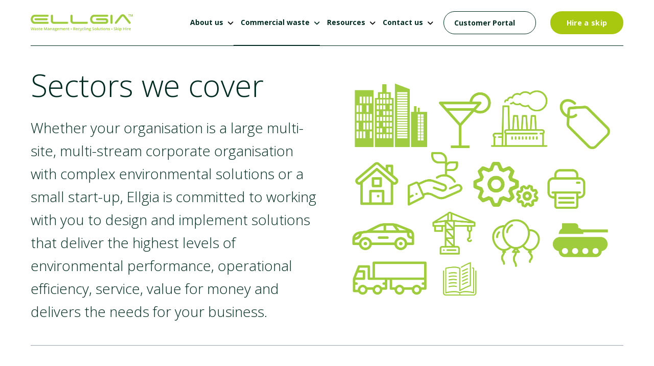

--- FILE ---
content_type: text/html; charset=UTF-8
request_url: https://www.ellgia.co.uk/commercial-waste/sectors-we-cover/
body_size: 21896
content:
<!doctype html><html lang="en"><head>
    <meta charset="utf-8">
    <title>Sustainable Waste Solutions for a Range of Sectors | Ellgia</title>
    <link rel="shortcut icon" href="https://www.ellgia.co.uk/hubfs/Ellgia_FavIcon.png">
    <meta name="description" content="Ellgia offers tailored waste management solutions for various sectors including construction, small businesses, agriculture, leisure and hospitality, education, industrial and manufacturing, healthcare, and events. ">
    
		
    
<meta name="viewport" content="width=device-width, initial-scale=1">

    
    <meta property="og:description" content="Ellgia offers tailored waste management solutions for various sectors including construction, small businesses, agriculture, leisure and hospitality, education, industrial and manufacturing, healthcare, and events. ">
    <meta property="og:title" content="Sustainable Waste Solutions for a Range of Sectors | Ellgia">
    <meta name="twitter:description" content="Ellgia offers tailored waste management solutions for various sectors including construction, small businesses, agriculture, leisure and hospitality, education, industrial and manufacturing, healthcare, and events. ">
    <meta name="twitter:title" content="Sustainable Waste Solutions for a Range of Sectors | Ellgia">

    

    
    <style>
a.cta_button{-moz-box-sizing:content-box !important;-webkit-box-sizing:content-box !important;box-sizing:content-box !important;vertical-align:middle}.hs-breadcrumb-menu{list-style-type:none;margin:0px 0px 0px 0px;padding:0px 0px 0px 0px}.hs-breadcrumb-menu-item{float:left;padding:10px 0px 10px 10px}.hs-breadcrumb-menu-divider:before{content:'›';padding-left:10px}.hs-featured-image-link{border:0}.hs-featured-image{float:right;margin:0 0 20px 20px;max-width:50%}@media (max-width: 568px){.hs-featured-image{float:none;margin:0;width:100%;max-width:100%}}.hs-screen-reader-text{clip:rect(1px, 1px, 1px, 1px);height:1px;overflow:hidden;position:absolute !important;width:1px}
</style>

<link rel="stylesheet" href="https://www.ellgia.co.uk/hubfs/hub_generated/template_assets/1/72483126225/1747751705746/template_main.min.css">
<link rel="stylesheet" href="https://cdnjs.cloudflare.com/ajax/libs/font-awesome/5.15.1/css/all.min.css">
<link rel="stylesheet" href="https://www.ellgia.co.uk/hubfs/hub_generated/template_assets/1/74352139759/1744387901928/template_child.min.css">
<link rel="stylesheet" href="https://www.ellgia.co.uk/hubfs/hub_generated/module_assets/1/75244626157/1744362670245/module_Header.min.css">
<link rel="stylesheet" href="https://7052064.fs1.hubspotusercontent-na1.net/hubfs/7052064/hub_generated/module_assets/1/-2712622/1762452576572/module_search_input.min.css">

<style>
  #hs_cos_wrapper_site_search .hs-search-field__bar>form { border-radius:px; }

#hs_cos_wrapper_site_search .hs-search-field__bar>form>label {}

#hs_cos_wrapper_site_search .hs-search-field__bar>form>.hs-search-field__input { border-radius:px; }

#hs_cos_wrapper_site_search .hs-search-field__button { border-radius:px; }

#hs_cos_wrapper_site_search .hs-search-field__button:hover,
#hs_cos_wrapper_site_search .hs-search-field__button:focus {}

#hs_cos_wrapper_site_search .hs-search-field__button:active {}

#hs_cos_wrapper_site_search .hs-search-field--open .hs-search-field__suggestions { border-radius:px; }

#hs_cos_wrapper_site_search .hs-search-field--open .hs-search-field__suggestions a {}

#hs_cos_wrapper_site_search .hs-search-field--open .hs-search-field__suggestions a:hover {}

</style>


  <style>
  #hs_cos_wrapper_module_16976422071304 hr {
  border:0 none;
  border-bottom-width:1px;
  border-bottom-style:solid;
  border-bottom-color:rgba(236,236,236,1.0);
  margin-left:auto;
  margin-right:auto;
  margin-top:10px;
  margin-bottom:10px;
  width:100%;
}

  </style>


  <style>
  #hs_cos_wrapper_module_16976425949143 hr {
  border:0 none;
  border-bottom-width:1px;
  border-bottom-style:solid;
  border-bottom-color:rgba(236,236,236,1.0);
  margin-left:auto;
  margin-right:auto;
  margin-top:10px;
  margin-bottom:10px;
  width:100%;
}

  </style>


  <style>
  #hs_cos_wrapper_module_16976434338716 hr {
  border:0 none;
  border-bottom-width:1px;
  border-bottom-style:solid;
  border-bottom-color:rgba(236,236,236,1.0);
  margin-left:auto;
  margin-right:auto;
  margin-top:10px;
  margin-bottom:10px;
  width:100%;
}

  </style>


  <style>
  #hs_cos_wrapper_module_16976436168522 hr {
  border:0 none;
  border-bottom-width:1px;
  border-bottom-style:solid;
  border-bottom-color:rgba(236,236,236,1.0);
  margin-left:auto;
  margin-right:auto;
  margin-top:10px;
  margin-bottom:10px;
  width:100%;
}

  </style>


  <style>
  #hs_cos_wrapper_module_16976437884077 hr {
  border:0 none;
  border-bottom-width:1px;
  border-bottom-style:solid;
  border-bottom-color:rgba(236,236,236,1.0);
  margin-left:auto;
  margin-right:auto;
  margin-top:10px;
  margin-bottom:10px;
  width:100%;
}

  </style>


  <style>
  #hs_cos_wrapper_module_1697644157990 hr {
  border:0 none;
  border-bottom-width:1px;
  border-bottom-style:solid;
  border-bottom-color:rgba(236,236,236,1.0);
  margin-left:auto;
  margin-right:auto;
  margin-top:10px;
  margin-bottom:10px;
  width:100%;
}

  </style>

<link rel="stylesheet" href="https://www.ellgia.co.uk/hubfs/hub_generated/module_assets/1/75245264617/1744362671330/module_Footer_2023.min.css">
<style>
  @font-face {
    font-family: "Open Sans";
    font-weight: 700;
    font-style: normal;
    font-display: swap;
    src: url("/_hcms/googlefonts/Open_Sans/700.woff2") format("woff2"), url("/_hcms/googlefonts/Open_Sans/700.woff") format("woff");
  }
  @font-face {
    font-family: "Open Sans";
    font-weight: 300;
    font-style: normal;
    font-display: swap;
    src: url("/_hcms/googlefonts/Open_Sans/300.woff2") format("woff2"), url("/_hcms/googlefonts/Open_Sans/300.woff") format("woff");
  }
  @font-face {
    font-family: "Open Sans";
    font-weight: 400;
    font-style: normal;
    font-display: swap;
    src: url("/_hcms/googlefonts/Open_Sans/regular.woff2") format("woff2"), url("/_hcms/googlefonts/Open_Sans/regular.woff") format("woff");
  }
  @font-face {
    font-family: "Open Sans";
    font-weight: 700;
    font-style: normal;
    font-display: swap;
    src: url("/_hcms/googlefonts/Open_Sans/700.woff2") format("woff2"), url("/_hcms/googlefonts/Open_Sans/700.woff") format("woff");
  }
</style>

<!-- Editor Styles -->
<style id="hs_editor_style" type="text/css">
.dnd_area-row-0-max-width-section-centering > .row-fluid {
  max-width: 1440px !important;
  margin-left: auto !important;
  margin-right: auto !important;
}
.dnd_area-row-1-max-width-section-centering > .row-fluid {
  max-width: 1440px !important;
  margin-left: auto !important;
  margin-right: auto !important;
}
.dnd_area-row-2-max-width-section-centering > .row-fluid {
  max-width: 1440px !important;
  margin-left: auto !important;
  margin-right: auto !important;
}
.dnd_area-row-3-max-width-section-centering > .row-fluid {
  max-width: 1440px !important;
  margin-left: auto !important;
  margin-right: auto !important;
}
.dnd_area-row-4-max-width-section-centering > .row-fluid {
  max-width: 1440px !important;
  margin-left: auto !important;
  margin-right: auto !important;
}
.dnd_area-row-5-max-width-section-centering > .row-fluid {
  max-width: 1440px !important;
  margin-left: auto !important;
  margin-right: auto !important;
}
.dnd_area-row-6-max-width-section-centering > .row-fluid {
  max-width: 1440px !important;
  margin-left: auto !important;
  margin-right: auto !important;
}
.dnd_area-row-7-max-width-section-centering > .row-fluid {
  max-width: 1440px !important;
  margin-left: auto !important;
  margin-right: auto !important;
}
.dnd_area-row-8-max-width-section-centering > .row-fluid {
  max-width: 1440px !important;
  margin-left: auto !important;
  margin-right: auto !important;
}
.dnd_area-row-9-max-width-section-centering > .row-fluid {
  max-width: 1440px !important;
  margin-left: auto !important;
  margin-right: auto !important;
}
.dnd_area-row-10-max-width-section-centering > .row-fluid {
  max-width: 1440px !important;
  margin-left: auto !important;
  margin-right: auto !important;
}
.dnd_area-row-11-max-width-section-centering > .row-fluid {
  max-width: 1440px !important;
  margin-left: auto !important;
  margin-right: auto !important;
}
.dnd_area-row-12-max-width-section-centering > .row-fluid {
  max-width: 1440px !important;
  margin-left: auto !important;
  margin-right: auto !important;
}
.footer-global-row-0-force-full-width-section > .row-fluid {
  max-width: none !important;
}
/* HubSpot Non-stacked Media Query Styles */
@media (min-width:768px) {
  .dnd_area-row-2-vertical-alignment > .row-fluid {
    display: -ms-flexbox !important;
    -ms-flex-direction: row;
    display: flex !important;
    flex-direction: row;
  }
  .dnd_area-row-4-vertical-alignment > .row-fluid {
    display: -ms-flexbox !important;
    -ms-flex-direction: row;
    display: flex !important;
    flex-direction: row;
  }
  .dnd_area-row-6-vertical-alignment > .row-fluid {
    display: -ms-flexbox !important;
    -ms-flex-direction: row;
    display: flex !important;
    flex-direction: row;
  }
  .dnd_area-row-8-vertical-alignment > .row-fluid {
    display: -ms-flexbox !important;
    -ms-flex-direction: row;
    display: flex !important;
    flex-direction: row;
  }
  .dnd_area-row-10-vertical-alignment > .row-fluid {
    display: -ms-flexbox !important;
    -ms-flex-direction: row;
    display: flex !important;
    flex-direction: row;
  }
  .dnd_area-row-12-vertical-alignment > .row-fluid {
    display: -ms-flexbox !important;
    -ms-flex-direction: row;
    display: flex !important;
    flex-direction: row;
  }
  .dnd_area-column-1-row-0-vertical-alignment > .row-fluid {
    display: -ms-flexbox !important;
    -ms-flex-direction: row;
    display: flex !important;
    flex-direction: row;
  }
  .cell_1698248309236-vertical-alignment {
    display: -ms-flexbox !important;
    -ms-flex-direction: column !important;
    -ms-flex-pack: center !important;
    display: flex !important;
    flex-direction: column !important;
    justify-content: center !important;
  }
  .cell_1698248309236-vertical-alignment > div {
    flex-shrink: 0 !important;
  }
  .dnd_area-column-2-vertical-alignment {
    display: -ms-flexbox !important;
    -ms-flex-direction: column !important;
    -ms-flex-pack: center !important;
    display: flex !important;
    flex-direction: column !important;
    justify-content: center !important;
  }
  .dnd_area-column-2-vertical-alignment > div {
    flex-shrink: 0 !important;
  }
  .cell_1697642175259-vertical-alignment {
    display: -ms-flexbox !important;
    -ms-flex-direction: column !important;
    -ms-flex-pack: start !important;
    display: flex !important;
    flex-direction: column !important;
    justify-content: flex-start !important;
  }
  .cell_1697642175259-vertical-alignment > div {
    flex-shrink: 0 !important;
  }
  .cell_16945288857925-vertical-alignment {
    display: -ms-flexbox !important;
    -ms-flex-direction: column !important;
    -ms-flex-pack: start !important;
    display: flex !important;
    flex-direction: column !important;
    justify-content: flex-start !important;
  }
  .cell_16945288857925-vertical-alignment > div {
    flex-shrink: 0 !important;
  }
  .cell_16945288857925-row-1-vertical-alignment > .row-fluid {
    display: -ms-flexbox !important;
    -ms-flex-direction: row;
    display: flex !important;
    flex-direction: row;
  }
  .cell_169452888579211-vertical-alignment {
    display: -ms-flexbox !important;
    -ms-flex-direction: column !important;
    -ms-flex-pack: center !important;
    display: flex !important;
    flex-direction: column !important;
    justify-content: center !important;
  }
  .cell_169452888579211-vertical-alignment > div {
    flex-shrink: 0 !important;
  }
  .cell_16945291720422-vertical-alignment {
    display: -ms-flexbox !important;
    -ms-flex-direction: column !important;
    -ms-flex-pack: start !important;
    display: flex !important;
    flex-direction: column !important;
    justify-content: flex-start !important;
  }
  .cell_16945291720422-vertical-alignment > div {
    flex-shrink: 0 !important;
  }
  .cell_1694529172042-vertical-alignment {
    display: -ms-flexbox !important;
    -ms-flex-direction: column !important;
    -ms-flex-pack: start !important;
    display: flex !important;
    flex-direction: column !important;
    justify-content: flex-start !important;
  }
  .cell_1694529172042-vertical-alignment > div {
    flex-shrink: 0 !important;
  }
  .cell_17006784549863-vertical-alignment {
    display: -ms-flexbox !important;
    -ms-flex-direction: column !important;
    -ms-flex-pack: start !important;
    display: flex !important;
    flex-direction: column !important;
    justify-content: flex-start !important;
  }
  .cell_17006784549863-vertical-alignment > div {
    flex-shrink: 0 !important;
  }
  .cell_17006784549862-vertical-alignment {
    display: -ms-flexbox !important;
    -ms-flex-direction: column !important;
    -ms-flex-pack: start !important;
    display: flex !important;
    flex-direction: column !important;
    justify-content: flex-start !important;
  }
  .cell_17006784549862-vertical-alignment > div {
    flex-shrink: 0 !important;
  }
  .cell_17006784549862-row-0-vertical-alignment > .row-fluid {
    display: -ms-flexbox !important;
    -ms-flex-direction: row;
    display: flex !important;
    flex-direction: row;
  }
  .cell_1700678466264-vertical-alignment {
    display: -ms-flexbox !important;
    -ms-flex-direction: column !important;
    -ms-flex-pack: center !important;
    display: flex !important;
    flex-direction: column !important;
    justify-content: center !important;
  }
  .cell_1700678466264-vertical-alignment > div {
    flex-shrink: 0 !important;
  }
  .cell_16945298558373-vertical-alignment {
    display: -ms-flexbox !important;
    -ms-flex-direction: column !important;
    -ms-flex-pack: start !important;
    display: flex !important;
    flex-direction: column !important;
    justify-content: flex-start !important;
  }
  .cell_16945298558373-vertical-alignment > div {
    flex-shrink: 0 !important;
  }
  .cell_16945298558372-vertical-alignment {
    display: -ms-flexbox !important;
    -ms-flex-direction: column !important;
    -ms-flex-pack: start !important;
    display: flex !important;
    flex-direction: column !important;
    justify-content: flex-start !important;
  }
  .cell_16945298558372-vertical-alignment > div {
    flex-shrink: 0 !important;
  }
  .cell_16945299400022-vertical-alignment {
    display: -ms-flexbox !important;
    -ms-flex-direction: column !important;
    -ms-flex-pack: start !important;
    display: flex !important;
    flex-direction: column !important;
    justify-content: flex-start !important;
  }
  .cell_16945299400022-vertical-alignment > div {
    flex-shrink: 0 !important;
  }
  .cell_1694529940002-vertical-alignment {
    display: -ms-flexbox !important;
    -ms-flex-direction: column !important;
    -ms-flex-pack: start !important;
    display: flex !important;
    flex-direction: column !important;
    justify-content: flex-start !important;
  }
  .cell_1694529940002-vertical-alignment > div {
    flex-shrink: 0 !important;
  }
  .cell_1697644100412-vertical-alignment {
    display: -ms-flexbox !important;
    -ms-flex-direction: column !important;
    -ms-flex-pack: start !important;
    display: flex !important;
    flex-direction: column !important;
    justify-content: flex-start !important;
  }
  .cell_1697644100412-vertical-alignment > div {
    flex-shrink: 0 !important;
  }
  .cell_16945300180792-vertical-alignment {
    display: -ms-flexbox !important;
    -ms-flex-direction: column !important;
    -ms-flex-pack: start !important;
    display: flex !important;
    flex-direction: column !important;
    justify-content: flex-start !important;
  }
  .cell_16945300180792-vertical-alignment > div {
    flex-shrink: 0 !important;
  }
  .cell_16879626973413-row-1-vertical-alignment > .row-fluid {
    display: -ms-flexbox !important;
    -ms-flex-direction: row;
    display: flex !important;
    flex-direction: row;
  }
  .cell_16879626973417-vertical-alignment {
    display: -ms-flexbox !important;
    -ms-flex-direction: column !important;
    -ms-flex-pack: center !important;
    display: flex !important;
    flex-direction: column !important;
    justify-content: center !important;
  }
  .cell_16879626973417-vertical-alignment > div {
    flex-shrink: 0 !important;
  }
  .footer-global-row-0-vertical-alignment > .row-fluid {
    display: -ms-flexbox !important;
    -ms-flex-direction: row;
    display: flex !important;
    flex-direction: row;
  }
  .cell_1690439837255-vertical-alignment {
    display: -ms-flexbox !important;
    -ms-flex-direction: column !important;
    -ms-flex-pack: center !important;
    display: flex !important;
    flex-direction: column !important;
    justify-content: center !important;
  }
  .cell_1690439837255-vertical-alignment > div {
    flex-shrink: 0 !important;
  }
}
/* HubSpot Styles (default) */
.dnd_area-row-0-padding {
  padding-bottom: 0px !important;
}
.dnd_area-row-1-padding {
  padding-top: 61px !important;
  padding-bottom: 50px !important;
}
.dnd_area-row-2-padding {
  padding-top: 50px !important;
  padding-bottom: 25px !important;
}
.dnd_area-row-3-padding {
  padding-top: 50px !important;
  padding-bottom: 25px !important;
}
.dnd_area-row-4-padding {
  padding-top: 50px !important;
  padding-bottom: 25px !important;
}
.dnd_area-row-5-padding {
  padding-top: 50px !important;
  padding-bottom: 25px !important;
}
.dnd_area-row-6-padding {
  padding-top: 50px !important;
  padding-bottom: 25px !important;
}
.dnd_area-row-7-padding {
  padding-top: 50px !important;
  padding-bottom: 25px !important;
}
.dnd_area-row-8-padding {
  padding-top: 50px !important;
  padding-bottom: 50px !important;
}
.dnd_area-row-9-padding {
  padding-top: 50px !important;
  padding-bottom: 25px !important;
}
.dnd_area-row-10-padding {
  padding-top: 50px !important;
  padding-bottom: 50px !important;
}
.dnd_area-row-11-padding {
  padding-top: 50px !important;
  padding-bottom: 25px !important;
}
.dnd_area-row-12-padding {
  padding-top: 50px !important;
  padding-bottom: 100px !important;
}
.dnd_area-row-13-padding {
  padding-top: 115px !important;
  padding-bottom: 90px !important;
}
.dnd_area-row-13-background-layers {
  background-image: linear-gradient(rgba(167, 200, 15, 1), rgba(167, 200, 15, 1)) !important;
  background-position: left top !important;
  background-size: auto !important;
  background-repeat: no-repeat !important;
}
.dnd_area-column-1-row-0-padding {
  padding-top: 0px !important;
}
.cell_16976422071302-row-0-padding {
  padding-top: 0px !important;
}
.cell_1697642175259-padding {
  padding-left: 50px !important;
}
.cell_1697642175259-row-0-padding {
  padding-top: 0px !important;
}
.cell_16945288857925-padding {
  padding-right: 50px !important;
}
.cell_16945288857925-row-0-padding {
  padding-top: 0px !important;
}
.cell_1697642594914-row-0-padding {
  padding-top: 0px !important;
}
.cell_16945291720422-padding {
  padding-left: 50px !important;
}
.cell_16945291720422-row-0-padding {
  padding-top: 0px !important;
}
.cell_1694529172042-padding {
  padding-right: 50px !important;
}
.cell_1694529172042-row-0-padding {
  padding-top: 0px !important;
}
.cell_16976434338714-row-0-padding {
  padding-top: 0px !important;
}
.cell_17006784549863-padding {
  padding-left: 50px !important;
}
.cell_17006784549863-row-0-padding {
  padding-top: 0px !important;
}
.cell_17006784549862-padding {
  padding-right: 50px !important;
}
.cell_17006784549862-row-0-padding {
  padding-top: 0px !important;
}
.cell_16976436168514-row-0-padding {
  padding-top: 0px !important;
}
.cell_16945298558373-padding {
  padding-left: 50px !important;
}
.cell_16945298558373-row-0-padding {
  padding-top: 0px !important;
}
.cell_16945298558372-padding {
  padding-right: 50px !important;
}
.cell_16945298558372-row-0-padding {
  padding-top: 0px !important;
}
.cell_16976437884075-row-0-padding {
  padding-top: 0px !important;
}
.cell_16945299400022-padding {
  padding-left: 50px !important;
}
.cell_16945299400022-row-0-padding {
  padding-top: 0px !important;
}
.cell_1694529940002-padding {
  padding-right: 50px !important;
}
.cell_1694529940002-row-0-padding {
  padding-top: 0px !important;
}
.cell_16976441579895-row-0-padding {
  padding-top: 0px !important;
}
.cell_1697644100412-padding {
  padding-left: 50px !important;
}
.cell_1697644100412-row-0-padding {
  padding-top: 0px !important;
}
.cell_16945300180792-padding {
  padding-right: 50px !important;
}
.cell_16945300180792-row-0-padding {
  padding-top: 0px !important;
}
.cell_16879626973413-row-0-padding {
  padding-top: 0px !important;
}
.cell_16879626973417-margin {
  margin-top: 0px !important;
  margin-bottom: 16px !important;
}
.cell_16879626973417-row-0-padding {
  padding-top: 0px !important;
}
.footer-global-row-0-padding {
  padding-top: 0px !important;
  padding-bottom: 0px !important;
  padding-left: 0px !important;
  padding-right: 0px !important;
}
/* HubSpot Styles (mobile) */
@media (max-width:767px) {
  .dnd_area-row-0-padding {
    padding-top: 75px !important;
  }
  .dnd_area-row-1-padding {
    padding-top: 75px !important;
    padding-bottom: 25px !important;
  }
  .dnd_area-row-3-hidden {
    display: none !important;
  }
  .dnd_area-row-5-hidden {
    display: none !important;
  }
  .dnd_area-row-7-hidden {
    display: none !important;
  }
  .dnd_area-row-9-hidden {
    display: none !important;
  }
  .dnd_area-row-10-padding {
    padding-top: 20px !important;
    padding-bottom: 30px !important;
  }
  .dnd_area-row-11-hidden {
    display: none !important;
  }
  .dnd_area-row-12-padding {
    padding-bottom: 75px !important;
  }
  .dnd_area-row-13-padding {
    padding-top: 100px !important;
    padding-bottom: 75px !important;
  }
  .cell_1697642175259-padding {
    padding-top: 75px !important;
    padding-left: 0px !important;
  }
  .cell_16945288857925-padding {
    padding-right: 0px !important;
  }
  .cell_16945291720422-padding {
    padding-top: 75px !important;
    padding-left: 0px !important;
  }
  .cell_1694529172042-padding {
    padding-right: 0px !important;
  }
  .cell_17006784549863-padding {
    padding-top: 75px !important;
    padding-left: 0px !important;
  }
  .cell_17006784549862-padding {
    padding-right: 0px !important;
  }
  .cell_16945298558373-padding {
    padding-top: 75px !important;
    padding-left: 0px !important;
  }
  .cell_16945298558372-padding {
    padding-right: 0px !important;
  }
  .cell_16945299400022-padding {
    padding-top: 50px !important;
    padding-left: 0px !important;
  }
  .cell_1694529940002-padding {
    padding-right: 0px !important;
  }
  .cell_1697644100412-padding {
    padding-top: 75px !important;
    padding-left: 0px !important;
  }
  .cell_16945300180792-padding {
    padding-right: 0px !important;
  }
}
</style>
    
  <script data-search_input-config="config_site_search" type="application/json">
  {
    "autosuggest_results_message": "Results for \u201C[[search_term]]\u201D",
    "autosuggest_no_results_message": "There are no autosuggest results for \u201C[[search_term]]\u201D",
    "sr_empty_search_field_message": "There are no suggestions because the search field is empty.",
    "sr_autosuggest_results_message": "There are currently [[number_of_results]] auto-suggested results for [[search_term]]. Navigate to the results list by pressing the down arrow key, or press return to search for all results.",
    "sr_search_field_aria_label": "This is a search field with an auto-suggest feature attached.",
    "sr_search_button_aria_label": "Search"
  }
  </script>

  <script id="hs-search-input__valid-content-types" type="application/json">
    [
      
        "SITE_PAGE",
      
        "LANDING_PAGE",
      
        "BLOG_POST",
      
        "LISTING_PAGE",
      
        "KNOWLEDGE_ARTICLE",
      
        "HS_CASE_STUDY"
      
    ]
  </script>


    
<!--  Added by GoogleTagManager integration -->
<script>
var _hsp = window._hsp = window._hsp || [];
window.dataLayer = window.dataLayer || [];
function gtag(){dataLayer.push(arguments);}

var useGoogleConsentModeV2 = true;
var waitForUpdateMillis = 1000;



var hsLoadGtm = function loadGtm() {
    if(window._hsGtmLoadOnce) {
      return;
    }

    if (useGoogleConsentModeV2) {

      gtag('set','developer_id.dZTQ1Zm',true);

      gtag('consent', 'default', {
      'ad_storage': 'denied',
      'analytics_storage': 'denied',
      'ad_user_data': 'denied',
      'ad_personalization': 'denied',
      'wait_for_update': waitForUpdateMillis
      });

      _hsp.push(['useGoogleConsentModeV2'])
    }

    (function(w,d,s,l,i){w[l]=w[l]||[];w[l].push({'gtm.start':
    new Date().getTime(),event:'gtm.js'});var f=d.getElementsByTagName(s)[0],
    j=d.createElement(s),dl=l!='dataLayer'?'&l='+l:'';j.async=true;j.src=
    'https://www.googletagmanager.com/gtm.js?id='+i+dl;f.parentNode.insertBefore(j,f);
    })(window,document,'script','dataLayer','GTM-W7L5WK3N');

    window._hsGtmLoadOnce = true;
};

_hsp.push(['addPrivacyConsentListener', function(consent){
  if(consent.allowed || (consent.categories && consent.categories.analytics)){
    hsLoadGtm();
  }
}]);

</script>

<!-- /Added by GoogleTagManager integration -->

    <link rel="canonical" href="https://www.ellgia.co.uk/commercial-waste/sectors-we-cover/">


<meta property="og:url" content="https://www.ellgia.co.uk/commercial-waste/sectors-we-cover/">
<meta name="twitter:card" content="summary">
<meta http-equiv="content-language" content="en">







  <meta name="generator" content="HubSpot"></head>
	
	
	
	
	
	
	
	
	

	
	
	  
	
	
		
  <body class="template-header-default">
<!--  Added by GoogleTagManager integration -->
<noscript><iframe src="https://www.googletagmanager.com/ns.html?id=GTM-W7L5WK3N" height="0" width="0" style="display:none;visibility:hidden"></iframe></noscript>

<!-- /Added by GoogleTagManager integration -->

    <div class="body-wrapper   hs-content-id-75067048409 hs-site-page page ">
		  
			
			<div data-global-resource-path="Ellgia_2023/templates/partials/header.html">
  <a href="#main-content" class="header_skip">Skip to content</a>

 


  

		

  













<header>
	
	
		
	
	
	
	
	<div class="header header-sticky bg-white text-default">
		<div class="container h-full">
			<div class="flex items-stretch justify-between h-full">
				<div class="flex items-center py-2">
					<div class="header-logo">
						
						<a href="//www.ellgia.co.uk" id="hs-link-hatch_header_" style="border-width:0px;border:0px;"><img src="https://www.ellgia.co.uk/hs-fs/hubfs/Ellgia%20Logo%20and%20Strap%20v2.png?width=300&amp;height=51&amp;name=Ellgia%20Logo%20and%20Strap%20v2.png" class="hs-image-widget " height="51" style="height: auto;width:300px;border-width:0px;border:0px;" width="300" alt="Ellgia Logo and Strap v2" title="Ellgia Logo and Strap v2" loading="" srcset="https://www.ellgia.co.uk/hs-fs/hubfs/Ellgia%20Logo%20and%20Strap%20v2.png?width=150&amp;height=26&amp;name=Ellgia%20Logo%20and%20Strap%20v2.png 150w, https://www.ellgia.co.uk/hs-fs/hubfs/Ellgia%20Logo%20and%20Strap%20v2.png?width=300&amp;height=51&amp;name=Ellgia%20Logo%20and%20Strap%20v2.png 300w, https://www.ellgia.co.uk/hs-fs/hubfs/Ellgia%20Logo%20and%20Strap%20v2.png?width=450&amp;height=77&amp;name=Ellgia%20Logo%20and%20Strap%20v2.png 450w, https://www.ellgia.co.uk/hs-fs/hubfs/Ellgia%20Logo%20and%20Strap%20v2.png?width=600&amp;height=102&amp;name=Ellgia%20Logo%20and%20Strap%20v2.png 600w, https://www.ellgia.co.uk/hs-fs/hubfs/Ellgia%20Logo%20and%20Strap%20v2.png?width=750&amp;height=128&amp;name=Ellgia%20Logo%20and%20Strap%20v2.png 750w, https://www.ellgia.co.uk/hs-fs/hubfs/Ellgia%20Logo%20and%20Strap%20v2.png?width=900&amp;height=153&amp;name=Ellgia%20Logo%20and%20Strap%20v2.png 900w" sizes="(max-width: 300px) 100vw, 300px"></a>
					</div>
					<div class="header-inverted-logo">
						
						<a href="//www.ellgia.co.uk" id="hs-link-hatch_header_" style="border-width:0px;border:0px;"><img src="https://www.ellgia.co.uk/hubfs/Ellgia%20Core%20Logo_WO.svg" class="hs-image-widget " height="35" style="height: auto;width:200px;border-width:0px;border:0px;" width="200" alt="Ellgia Core Logo_WO" title="Ellgia Core Logo_WO" loading=""></a>
					</div>
				</div>
				<div class="header-menu inline-flex items-center mb:ml-4 flex-row-reverse ds:flex-row">
					
					
						<div class="hs-menu-wrapper tb:mr-8">

							
							<ul>
								
								
								  
									<li class="hs-menu-item hs-menu-depth-1  hs-item-has-children "><a href="https://www.ellgia.co.uk/about-us/">About us</a>
										
										
											<ul class="hs-menu-children-wrapper">
												
													<li class="hs-menu-item hs-menu-depth-2  "><a href="https://www.ellgia.co.uk/about-us/our-team/">Our Team</a>
														
												  </li>
												
													<li class="hs-menu-item hs-menu-depth-2  "><a href="https://www.ellgia.co.uk/about-us/our-process/">Our Process</a>
														
												  </li>
												
													<li class="hs-menu-item hs-menu-depth-2  "><a href="https://www.ellgia.co.uk/news-and-case-studies">News </a>
														
												  </li>
												
													<li class="hs-menu-item hs-menu-depth-2  "><a href="https://www.ellgia.co.uk/about-us/history/">History</a>
														
												  </li>
												
													<li class="hs-menu-item hs-menu-depth-2  "><a href="https://www.ellgia.co.uk/about-us/depots/">Depots</a>
														
												  </li>
												
											</ul>
										
										
	
	
	

									</li>
								
								  
									<li class="hs-menu-item hs-menu-depth-1 active hs-item-has-children "><a href="https://www.ellgia.co.uk/commercial-waste/">Commercial waste</a>
										
										
											<ul class="hs-menu-children-wrapper">
												
													<li class="hs-menu-item hs-menu-depth-2  "><a href="https://shop.ellgia.co.uk/get-a-quote/">Get a Quote</a>
														
												  </li>
												
													<li class="hs-menu-item hs-menu-depth-2  "><a href="https://www.ellgia.co.uk/simpler-recycling">Simpler Recycling</a>
														
												  </li>
												
													<li class="hs-menu-item hs-menu-depth-2  "><a href="https://www.ellgia.co.uk/commercial-waste/total-waste-management/">Total Waste Management</a>
														
												  </li>
												
													<li class="hs-menu-item hs-menu-depth-2  "><a href="https://www.ellgia.co.uk/commercial-waste/carbon-reporting/">Carbon Reporting</a>
														
												  </li>
												
													<li class="hs-menu-item hs-menu-depth-2 active "><a href="https://www.ellgia.co.uk/commercial-waste/sectors-we-cover/">Sectors We Cover</a>
														
												  </li>
												
													<li class="hs-menu-item hs-menu-depth-2  "><a href="https://www.ellgia.co.uk/commercial-waste/our-regions/">Our Regions</a>
														
												  </li>
												
													<li class="hs-menu-item hs-menu-depth-2  "><a href="https://www.ellgia.co.uk/commercial-waste/services/">Our Services</a>
														
												  </li>
												
													<li class="hs-menu-item hs-menu-depth-2  "><a href="https://www.ellgia.co.uk/commercial-waste/waste-container-size/">Waste Container Sizes</a>
														
												  </li>
												
											</ul>
										
										
	
	
	

									</li>
								
								  
									<li class="hs-menu-item hs-menu-depth-1  hs-item-has-children "><a href="https://www.ellgia.co.uk/documents-and-downloads/">Resources</a>
										
										
											<ul class="hs-menu-children-wrapper">
												
													<li class="hs-menu-item hs-menu-depth-2  "><a href="/hubfs/Skips/Skip%20Ts%20%20Cs-1.pdf" target="_blank" rel="noopener">Skip Hire Terms &amp; Conditions</a>
														
												  </li>
												
													<li class="hs-menu-item hs-menu-depth-2  "><a href="https://www.ellgia.co.uk/documents-and-downloads/waste-disposal-conditions/">Commercial Waste Terms &amp; Conditions</a>
														
												  </li>
												
													<li class="hs-menu-item hs-menu-depth-2  "><a href="https://www.ellgia.co.uk/documents-and-downloads/downloads-ellgia-recycling-ltd/">Downloads</a>
														
												  </li>
												
													<li class="hs-menu-item hs-menu-depth-2  "><a href="https://www.ellgia.co.uk/documents-and-downloads/policies-ellgia-recycling-ltd/">Policies</a>
														
												  </li>
												
													<li class="hs-menu-item hs-menu-depth-2  "><a href="https://www.ellgia.co.uk/about-us/our-process/duty-of-care/">Duty of Care</a>
														
												  </li>
												
													<li class="hs-menu-item hs-menu-depth-2  "><a href="https://www.ellgia.co.uk/documents-and-downloads/health-and-safety-policy/">Health and Safety Policy</a>
														
												  </li>
												
													<li class="hs-menu-item hs-menu-depth-2  "><a href="https://www.ellgia.co.uk/documents-and-downloads/environmental-policies/">Environmental Policies</a>
														
												  </li>
												
											</ul>
										
										
	
	
	

									</li>
								
								  
									<li class="hs-menu-item hs-menu-depth-1  hs-item-has-children "><a href="https://www.ellgia.co.uk/contact-us/">Contact us</a>
										
										
											<ul class="hs-menu-children-wrapper">
												
													<li class="hs-menu-item hs-menu-depth-2  "><a href="https://www.ellgia.co.uk/contact-us/book-a-meeting/">Book a Meeting</a>
														
												  </li>
												
													<li class="hs-menu-item hs-menu-depth-2  "><a href="https://www.ellgia.co.uk/contact-us/waste-audits/">Waste Audits</a>
														
												  </li>
												
													<li class="hs-menu-item hs-menu-depth-2  "><a href="https://uk.trustpilot.com/review/www.ellgia.co.uk" target="_blank" rel="noopener">Leave a review on Trustpilot</a>
														
												  </li>
												
											</ul>
										
										
	
	
	

									</li>
								
								  
									<li class="hs-menu-item hs-menu-depth-1   "><a href="https://ellgia-portal.vwssoftware.com/" target="_blank" rel="noopener">Customer Portal</a>
										
										
										
	
	
	

									</li>
								
								
								<li class="tb:hidden">
									<a href="https://shop.ellgia.co.uk/" class="btn btn-m btn-solid btn-primary text-white fill-white">Hire a skip</a>
								</li>
								
							</ul>
							
						</div>
					
					
					<div class="header-menu-right flex items-center py-4">
						
							<div class="header_language-switcher-wrapper"></div>
						
						
            
						  <a href="https://shop.ellgia.co.uk/" class="btn btn-m btn-solid btn-primary text-white fill-white hidden ds:block">Hire a skip</a>
						
					</div>
					
				</div>
			</div>
		</div>
	</div>
	

</header>

<link rel="stylesheet" href="https://cdnjs.cloudflare.com/ajax/libs/font-awesome/6.4.0/css/all.min.css" integrity="sha512-iecdLmaskl7CVkqkXNQ/ZH/XLlvWZOJyj7Yy7tcenmpD1ypASozpmT/E0iPtmFIB46ZmdtAc9eNBvH0H/ZpiBw==" crossorigin="anonymous" referrerpolicy="no-referrer">
<link rel="stylesheet" href="https://cdnjs.cloudflare.com/ajax/libs/font-awesome/6.4.0/css/brands.min.css" integrity="sha512-9YHSK59/rjvhtDcY/b+4rdnl0V4LPDWdkKceBl8ZLF5TB6745ml1AfluEU6dFWqwDw9lPvnauxFgpKvJqp7jiQ==" crossorigin="anonymous" referrerpolicy="no-referrer">

		
			<div class="header-hidden hidden">
				
			</div>

			<div class="header-search-trigger flex items-center hidden">
				<svg version="1.0" xmlns="http://www.w3.org/2000/svg" viewbox="0 0 512 512" aria-hidden="true"><g id="search1_layer"><path d="M505 442.7L405.3 343c-4.5-4.5-10.6-7-17-7H372c27.6-35.3 44-79.7 44-128C416 93.1 322.9 0 208 0S0 93.1 0 208s93.1 208 208 208c48.3 0 92.7-16.4 128-44v16.3c0 6.4 2.5 12.5 7 17l99.7 99.7c9.4 9.4 24.6 9.4 33.9 0l28.3-28.3c9.4-9.4 9.4-24.6.1-34zM208 336c-70.7 0-128-57.2-128-128 0-70.7 57.2-128 128-128 70.7 0 128 57.2 128 128 0 70.7-57.2 128-128 128z" /></g></svg>
			</div>

			<div class="header-search">
				<div class="relative">
					<div class="header-search_top block absolute">
						<div class="header-search-close">
							<div class="hamburger hamburger--slider js-hamburger is-active flex items-center justify-center h-full">
								<div class="hamburger-box">
									<div class="hamburger-inner"></div>
								</div>
							</div>
						</div>
					</div>
					<div id="hs_cos_wrapper_site_search" class="hs_cos_wrapper hs_cos_wrapper_widget hs_cos_wrapper_type_module" style="" data-hs-cos-general-type="widget" data-hs-cos-type="module">












  












<div class="hs-search-field">
    <div class="hs-search-field__bar hs-search-field__bar--button-inline  ">
      <form data-hs-do-not-collect="true" class="hs-search-field__form" action="/hs-search-results">

        <label class="hs-search-field__label show-for-sr" for="site_search-input">This is a search field with an auto-suggest feature attached.</label>

        <input role="combobox" aria-expanded="false" aria-controls="autocomplete-results" aria-label="This is a search field with an auto-suggest feature attached." type="search" class="hs-search-field__input" id="site_search-input" name="q" autocomplete="off" aria-autocomplete="list" placeholder="Search">

        
          
            <input type="hidden" name="type" value="SITE_PAGE">
          
        
          
        
          
            <input type="hidden" name="type" value="BLOG_POST">
          
        
          
            <input type="hidden" name="type" value="LISTING_PAGE">
          
        
          
        
          
        

        

        <button class="hs-search-field__button " aria-label="Search">
          <span id="hs_cos_wrapper_site_search_" class="hs_cos_wrapper hs_cos_wrapper_widget hs_cos_wrapper_type_icon" style="" data-hs-cos-general-type="widget" data-hs-cos-type="icon"><svg version="1.0" xmlns="http://www.w3.org/2000/svg" viewbox="0 0 512 512" aria-hidden="true"><g id="search2_layer"><path d="M505 442.7L405.3 343c-4.5-4.5-10.6-7-17-7H372c27.6-35.3 44-79.7 44-128C416 93.1 322.9 0 208 0S0 93.1 0 208s93.1 208 208 208c48.3 0 92.7-16.4 128-44v16.3c0 6.4 2.5 12.5 7 17l99.7 99.7c9.4 9.4 24.6 9.4 33.9 0l28.3-28.3c9.4-9.4 9.4-24.6.1-34zM208 336c-70.7 0-128-57.2-128-128 0-70.7 57.2-128 128-128 70.7 0 128 57.2 128 128 0 70.7-57.2 128-128 128z" /></g></svg></span>
           </button>
        <div class="hs-search-field__suggestions-container ">
          <ul id="autocomplete-results" role="listbox" aria-label="term" class="hs-search-field__suggestions">
            
              <li role="option" tabindex="-1" aria-posinset="1" aria-setsize="0" class="results-for show-for-sr">There are no suggestions because the search field is empty.</li>
            
          </ul>
        </div>
      </form>
    </div>
    <div id="sr-messenger" class="hs-search-sr-message-container show-for-sr" role="status" aria-live="polite" aria-atomic="true">
    </div>
</div>

</div>
				</div>
			</div>

		
	

</div>
			
			
			<div id="main-content">
				
<main class="body-container-wrapper">
	<div class="container-fluid body-container">
<div class="row-fluid-wrapper">
<div class="row-fluid">
<div class="span12 widget-span widget-type-cell " style="" data-widget-type="cell" data-x="0" data-w="12">

<div class="row-fluid-wrapper row-depth-1 row-number-1 dnd_area-row-0-max-width-section-centering dnd-section dnd_area-row-0-padding">
<div class="row-fluid ">
<div class="span12 widget-span widget-type-cell dnd-column" style="" data-widget-type="cell" data-x="0" data-w="12">

<div class="row-fluid-wrapper row-depth-1 row-number-2 dnd_area-column-1-row-0-vertical-alignment dnd_area-column-1-row-0-padding dnd-row">
<div class="row-fluid ">
<div class="span6 widget-span widget-type-cell dnd-column dnd_area-column-2-vertical-alignment" style="" data-widget-type="cell" data-x="0" data-w="6">

<div class="row-fluid-wrapper row-depth-1 row-number-3 dnd-row">
<div class="row-fluid ">
<div class="span12 widget-span widget-type-custom_widget dnd-module" style="" data-widget-type="custom_widget" data-x="0" data-w="12">
<div id="hs_cos_wrapper_module_1687872314310" class="hs_cos_wrapper hs_cos_wrapper_widget hs_cos_wrapper_type_module" style="" data-hs-cos-general-type="widget" data-hs-cos-type="module">


	
	
	
	
	
	





	<div class="relative ">
			
			<div class="headline-module text-left inherit heading-default relative fadeUp load-hidden hatch-animation" style="">
				
          <h1 class="m-0">
						Sectors we cover
				  </h1>
				
			</div>
	</div>




</div>

</div><!--end widget-span -->
</div><!--end row-->
</div><!--end row-wrapper -->

<div class="row-fluid-wrapper row-depth-1 row-number-4 dnd-row">
<div class="row-fluid ">
<div class="span12 widget-span widget-type-custom_widget dnd-module" style="" data-widget-type="custom_widget" data-x="0" data-w="12">
<div id="hs_cos_wrapper_widget_1687872416375" class="hs_cos_wrapper hs_cos_wrapper_widget hs_cos_wrapper_type_module" style="" data-hs-cos-general-type="widget" data-hs-cos-type="module">


	
	
	
	
	
  


<div class="relative ">
	
		<div class="content-module text-left inherit text-base heading-default relative " style="">
			<div class="content-wrapper"><p style="font-size: 28px; font-weight: lighter;"><span>Whether your organisation is a large multi-site, multi-stream corporate organisation with complex environmental solutions or a small start-up, Ellgia is committed to working with you to design and implement solutions that deliver the highest levels of environmental performance, operational efficiency, service, value for money and delivers the needs for your business.</span></p></div>
		</div>
</div>

</div>

</div><!--end widget-span -->
</div><!--end row-->
</div><!--end row-wrapper -->

</div><!--end widget-span -->
<div class="span6 widget-span widget-type-cell cell_1698248309236-vertical-alignment dnd-column" style="" data-widget-type="cell" data-x="6" data-w="6">

<div class="row-fluid-wrapper row-depth-1 row-number-5 dnd-row">
<div class="row-fluid ">
<div class="span12 widget-span widget-type-custom_widget dnd-module" style="" data-widget-type="custom_widget" data-x="0" data-w="12">
<div id="hs_cos_wrapper_widget_1688029060905" class="hs_cos_wrapper hs_cos_wrapper_widget hs_cos_wrapper_type_module" style="" data-hs-cos-general-type="widget" data-hs-cos-type="module">


	
	
	
	
	
	




  



<div class="image-module relative  ">
		
	  
			<div class="text-left inherit">
				<div class="relative inline-flex align-top">
					
					<div class="relative" style="">
						<img src="https://www.ellgia.co.uk/hubfs/ellgia-icons%20(12).png" alt="ellgia-icons (12)" class="block" loading="lazy" width="100%" style="max-width: 2000px; max-height: 1754.4031311154597px">
					</div>
				</div>
			</div>
		

</div>

</div>

</div><!--end widget-span -->
</div><!--end row-->
</div><!--end row-wrapper -->

</div><!--end widget-span -->
</div><!--end row-->
</div><!--end row-wrapper -->

</div><!--end widget-span -->
</div><!--end row-->
</div><!--end row-wrapper -->

<div class="row-fluid-wrapper row-depth-1 row-number-6 dnd_area-row-1-padding dnd_area-row-1-max-width-section-centering dnd-section">
<div class="row-fluid ">
<div class="span12 widget-span widget-type-cell dnd-column" style="" data-widget-type="cell" data-x="0" data-w="12">

<div class="row-fluid-wrapper row-depth-1 row-number-7 cell_16976422071302-row-0-padding dnd-row">
<div class="row-fluid ">
<div class="span12 widget-span widget-type-custom_widget dnd-module" style="" data-widget-type="custom_widget" data-x="0" data-w="12">
<div id="hs_cos_wrapper_module_16976422071304" class="hs_cos_wrapper hs_cos_wrapper_widget hs_cos_wrapper_type_module" style="" data-hs-cos-general-type="widget" data-hs-cos-type="module">







<hr></div>

</div><!--end widget-span -->
</div><!--end row-->
</div><!--end row-wrapper -->

</div><!--end widget-span -->
</div><!--end row-->
</div><!--end row-wrapper -->

<div class="row-fluid-wrapper row-depth-1 row-number-8 dnd_area-row-2-padding dnd_area-row-2-max-width-section-centering dnd-section dnd_area-row-2-vertical-alignment">
<div class="row-fluid ">
<div class="span6 widget-span widget-type-cell cell_16945288857925-padding dnd-column cell_16945288857925-vertical-alignment" style="" data-widget-type="cell" data-x="0" data-w="6">

<div class="row-fluid-wrapper row-depth-1 row-number-9 cell_16945288857925-row-0-padding dnd-row">
<div class="row-fluid ">
<div class="span12 widget-span widget-type-custom_widget dnd-module" style="" data-widget-type="custom_widget" data-x="0" data-w="12">
<div id="hs_cos_wrapper_module_16945288857927" class="hs_cos_wrapper hs_cos_wrapper_widget hs_cos_wrapper_type_module" style="" data-hs-cos-general-type="widget" data-hs-cos-type="module">


	
	
	
	
	
	






<div class="image-module relative fadeRight load-hidden hatch-animation ">
		
	  
			<div class="text-left inherit">
				<div class="relative inline-flex align-top">
					
					<div class="relative  overflow-hidden rounded shadow-none none" style="">
						<img src="https://www.ellgia.co.uk/hs-fs/hubfs/ellgia-icons%20(1).png?width=379&amp;height=350&amp;name=ellgia-icons%20(1).png" alt="ellgia-icons (1)" class="block" loading="lazy" width="379" height="350" srcset="https://www.ellgia.co.uk/hs-fs/hubfs/ellgia-icons%20(1).png?width=190&amp;height=175&amp;name=ellgia-icons%20(1).png 190w, https://www.ellgia.co.uk/hs-fs/hubfs/ellgia-icons%20(1).png?width=379&amp;height=350&amp;name=ellgia-icons%20(1).png 379w, https://www.ellgia.co.uk/hs-fs/hubfs/ellgia-icons%20(1).png?width=569&amp;height=525&amp;name=ellgia-icons%20(1).png 569w, https://www.ellgia.co.uk/hs-fs/hubfs/ellgia-icons%20(1).png?width=758&amp;height=700&amp;name=ellgia-icons%20(1).png 758w, https://www.ellgia.co.uk/hs-fs/hubfs/ellgia-icons%20(1).png?width=948&amp;height=875&amp;name=ellgia-icons%20(1).png 948w, https://www.ellgia.co.uk/hs-fs/hubfs/ellgia-icons%20(1).png?width=1137&amp;height=1050&amp;name=ellgia-icons%20(1).png 1137w" sizes="(max-width: 379px) 100vw, 379px">
					</div>
				</div>
			</div>
		

</div>

</div>

</div><!--end widget-span -->
</div><!--end row-->
</div><!--end row-wrapper -->

<div class="row-fluid-wrapper row-depth-1 row-number-10 cell_16945288857925-row-1-vertical-alignment dnd-row">
<div class="row-fluid ">
<div class="span12 widget-span widget-type-cell cell_169452888579211-vertical-alignment dnd-column" style="" data-widget-type="cell" data-x="0" data-w="12">

<div class="row-fluid-wrapper row-depth-1 row-number-11 dnd-row">
<div class="row-fluid ">
<div class="span12 widget-span widget-type-custom_widget dnd-module" style="" data-widget-type="custom_widget" data-x="0" data-w="12">
<div id="hs_cos_wrapper_module_169452888579214" class="hs_cos_wrapper hs_cos_wrapper_widget hs_cos_wrapper_type_module" style="" data-hs-cos-general-type="widget" data-hs-cos-type="module">


	
	
	
	
	
  


<div class="relative ">
	
		<div class="content-module text-left inherit text-base heading-default relative fadeLeft load-hidden hatch-animation" style="">
			<div class="content-wrapper"><h2>Construction</h2></div>
		</div>
</div>

</div>

</div><!--end widget-span -->
</div><!--end row-->
</div><!--end row-wrapper -->

<div class="row-fluid-wrapper row-depth-1 row-number-12 dnd-row">
<div class="row-fluid ">
<div class="span12 widget-span widget-type-custom_widget dnd-module" style="" data-widget-type="custom_widget" data-x="0" data-w="12">
<div id="hs_cos_wrapper_module_16945290407819" class="hs_cos_wrapper hs_cos_wrapper_widget hs_cos_wrapper_type_module" style="" data-hs-cos-general-type="widget" data-hs-cos-type="module">


	
	
	
	
	
  


<div class="relative ">
	
		<div class="content-module text-left inherit text-base heading-default relative fadeLeft load-hidden hatch-animation" style="">
			<div class="content-wrapper"><p style="font-size: 14px;">Within the construction sector, Ellgia are focused on reducing waste and moving waste up the waste hierarchy whilst delivering customer service excellence based on speed of service and environmental performance. Our vision is to change the way people think about waste. Ellgia provide sustainable waste management solutions to the housebuilding and construction sector. Our range of container services and recycling capability mean that we can provide the service response required in the fast paced and dynamic sector whilst offering the comfort of sustainable solutions and compliance.<br><br>Ellgia recognise the challenges in operating and providing services to small construction projects through to large complex developments with numerous contractors and varying waste streams. We are able to be-spoke solutions to meet the varying waste streams produced and provide real time information on all aspects of our performance via our state-of-the-art customer portal. Our network of depots, vehicles, construction &amp; demolition waste processing lines and services across the East of England, Lincolnshire and South Yorkshire means that we are able to provide comfort in resources to manage the peaks and troughs of activity whilst ensuring your waste arisings are managed both sustainably and efficiently.<br><br>Our dynamic routing capability allows us to react to your needs when you need them and to the highest standards. Should you require more details please contact one of our experienced customer services team who will be only too happy to assist, whatever your needs and requirments.&nbsp;</p></div>
		</div>
</div>

</div>

</div><!--end widget-span -->
</div><!--end row-->
</div><!--end row-wrapper -->

</div><!--end widget-span -->
</div><!--end row-->
</div><!--end row-wrapper -->

</div><!--end widget-span -->
<div class="span6 widget-span widget-type-cell cell_1697642175259-vertical-alignment cell_1697642175259-padding dnd-column" style="" data-widget-type="cell" data-x="6" data-w="6">

<div class="row-fluid-wrapper row-depth-1 row-number-13 dnd-row cell_1697642175259-row-0-padding">
<div class="row-fluid ">
<div class="span12 widget-span widget-type-custom_widget dnd-module" style="" data-widget-type="custom_widget" data-x="0" data-w="12">
<div id="hs_cos_wrapper_module_169452904078113" class="hs_cos_wrapper hs_cos_wrapper_widget hs_cos_wrapper_type_module" style="" data-hs-cos-general-type="widget" data-hs-cos-type="module">


	
	
	
	
	
	






<div class="image-module relative fadeRight load-hidden hatch-animation ">
		
	  
			<div class="text-left inherit">
				<div class="relative inline-flex align-top">
					
					<div class="relative  overflow-hidden rounded shadow-none none" style="">
						<img src="https://www.ellgia.co.uk/hs-fs/hubfs/ellgia-icons%20(11).png?width=402&amp;height=350&amp;name=ellgia-icons%20(11).png" alt="ellgia-icons (11)" class="block" loading="lazy" width="402" height="350" srcset="https://www.ellgia.co.uk/hs-fs/hubfs/ellgia-icons%20(11).png?width=201&amp;height=175&amp;name=ellgia-icons%20(11).png 201w, https://www.ellgia.co.uk/hs-fs/hubfs/ellgia-icons%20(11).png?width=402&amp;height=350&amp;name=ellgia-icons%20(11).png 402w, https://www.ellgia.co.uk/hs-fs/hubfs/ellgia-icons%20(11).png?width=603&amp;height=525&amp;name=ellgia-icons%20(11).png 603w, https://www.ellgia.co.uk/hs-fs/hubfs/ellgia-icons%20(11).png?width=804&amp;height=700&amp;name=ellgia-icons%20(11).png 804w, https://www.ellgia.co.uk/hs-fs/hubfs/ellgia-icons%20(11).png?width=1005&amp;height=875&amp;name=ellgia-icons%20(11).png 1005w, https://www.ellgia.co.uk/hs-fs/hubfs/ellgia-icons%20(11).png?width=1206&amp;height=1050&amp;name=ellgia-icons%20(11).png 1206w" sizes="(max-width: 402px) 100vw, 402px">
					</div>
				</div>
			</div>
		

</div>

</div>

</div><!--end widget-span -->
</div><!--end row-->
</div><!--end row-wrapper -->

<div class="row-fluid-wrapper row-depth-1 row-number-14 dnd-row">
<div class="row-fluid ">
<div class="span12 widget-span widget-type-custom_widget dnd-module" style="" data-widget-type="custom_widget" data-x="0" data-w="12">
<div id="hs_cos_wrapper_module_16945290407818" class="hs_cos_wrapper hs_cos_wrapper_widget hs_cos_wrapper_type_module" style="" data-hs-cos-general-type="widget" data-hs-cos-type="module">


	
	
	
	
	
  


<div class="relative ">
	
		<div class="content-module text-left inherit text-base heading-default relative fadeLeft load-hidden hatch-animation" style="">
			<div class="content-wrapper"><h2 style="text-align: left;">Small Business</h2></div>
		</div>
</div>

</div>

</div><!--end widget-span -->
</div><!--end row-->
</div><!--end row-wrapper -->

<div class="row-fluid-wrapper row-depth-1 row-number-15 dnd-row">
<div class="row-fluid ">
<div class="span12 widget-span widget-type-custom_widget dnd-module" style="" data-widget-type="custom_widget" data-x="0" data-w="12">
<div id="hs_cos_wrapper_module_1694529698359" class="hs_cos_wrapper hs_cos_wrapper_widget hs_cos_wrapper_type_module" style="" data-hs-cos-general-type="widget" data-hs-cos-type="module">


	
	
	
	
	
  


<div class="relative ">
	
		<div class="content-module text-left inherit text-base heading-default relative fadeLeft load-hidden hatch-animation" style="">
			<div class="content-wrapper"><p style="font-size: 14px;">The environmental sector is one of the most highly regulated within the UK with a vast amount of new legislation and best practice guidelines being introduced each and every year. With increasing environmental regulations and requirements, small businesses need to consider how they manage their waste and recycling requirements and ensure they are considering the environmental impacts of their activities.</p>
<p style="margin-top: 14pt; margin-right: 0cm; margin-bottom: 14pt; padding-left: 0cm;">Businesses are increasingly choosing to engage with local organisations based within their communities as well as delivering on their environmental credentials. Ellgia are uniquely placed to ensure that our local teams and depots can provide differentiated customer service and ensure that your waste and recycling services meet the highest levels of environmental performance.</p>
<p style="margin-top: 14pt; margin-right: 0cm; margin-bottom: 14pt; padding-left: 0cm;">Although requirement and services vary dramatically across all small businesses one thing that is common to all is a need to ensure value for money. At Ellgia, our local teams have expertise assisting local customers across, East Anglia, Lincolnshire, North Lincolnshire and South Yorkshire in delivering the best environmental solution, with differentiated services and value for money.</p>
<p style="margin-top: 14pt; margin-right: 0cm; margin-bottom: 14pt; padding-left: 0cm;">We offer a range of bespoke solutions for small-scale companies ranging from simple wheeled bins and skip services to dedicated waste and recycling collection services including, General waste, Dry Mixed recycling (DMR), food and glass.</p>
<p style="margin-top: 14pt; margin-right: 0cm; margin-bottom: 14pt; padding-left: 0cm;">If you would like to make an appointment or talk to one of our local experts please feel free to contact us.</p></div>
		</div>
</div>

</div>

</div><!--end widget-span -->
</div><!--end row-->
</div><!--end row-wrapper -->

</div><!--end widget-span -->
</div><!--end row-->
</div><!--end row-wrapper -->

<div class="row-fluid-wrapper row-depth-1 row-number-16 dnd_area-row-3-hidden dnd_area-row-3-max-width-section-centering dnd-section dnd_area-row-3-padding">
<div class="row-fluid ">
<div class="span12 widget-span widget-type-cell dnd-column" style="" data-widget-type="cell" data-x="0" data-w="12">

<div class="row-fluid-wrapper row-depth-1 row-number-17 cell_1697642594914-row-0-padding dnd-row">
<div class="row-fluid ">
<div class="span12 widget-span widget-type-custom_widget dnd-module" style="" data-widget-type="custom_widget" data-x="0" data-w="12">
<div id="hs_cos_wrapper_module_16976425949143" class="hs_cos_wrapper hs_cos_wrapper_widget hs_cos_wrapper_type_module" style="" data-hs-cos-general-type="widget" data-hs-cos-type="module">







<hr></div>

</div><!--end widget-span -->
</div><!--end row-->
</div><!--end row-wrapper -->

</div><!--end widget-span -->
</div><!--end row-->
</div><!--end row-wrapper -->

<div class="row-fluid-wrapper row-depth-1 row-number-18 dnd-section dnd_area-row-4-max-width-section-centering dnd_area-row-4-padding dnd_area-row-4-vertical-alignment">
<div class="row-fluid ">
<div class="span6 widget-span widget-type-cell cell_1694529172042-vertical-alignment cell_1694529172042-padding dnd-column" style="" data-widget-type="cell" data-x="0" data-w="6">

<div class="row-fluid-wrapper row-depth-1 row-number-19 cell_1694529172042-row-0-padding dnd-row">
<div class="row-fluid ">
<div class="span12 widget-span widget-type-custom_widget dnd-module" style="" data-widget-type="custom_widget" data-x="0" data-w="12">
<div id="hs_cos_wrapper_module_16945291720425" class="hs_cos_wrapper hs_cos_wrapper_widget hs_cos_wrapper_type_module" style="" data-hs-cos-general-type="widget" data-hs-cos-type="module">


	
	
	
	
	
	






<div class="image-module relative fadeRight load-hidden hatch-animation ">
		
	  
			<div class="text-left inherit">
				<div class="relative inline-flex align-top">
					
					<div class="relative  overflow-hidden rounded shadow-none none" style="">
						<img src="https://www.ellgia.co.uk/hs-fs/hubfs/ellgia-icons%20(2).png?width=360&amp;height=350&amp;name=ellgia-icons%20(2).png" alt="ellgia-icons (2)" class="block" loading="lazy" width="360" height="350" srcset="https://www.ellgia.co.uk/hs-fs/hubfs/ellgia-icons%20(2).png?width=180&amp;height=175&amp;name=ellgia-icons%20(2).png 180w, https://www.ellgia.co.uk/hs-fs/hubfs/ellgia-icons%20(2).png?width=360&amp;height=350&amp;name=ellgia-icons%20(2).png 360w, https://www.ellgia.co.uk/hs-fs/hubfs/ellgia-icons%20(2).png?width=540&amp;height=525&amp;name=ellgia-icons%20(2).png 540w, https://www.ellgia.co.uk/hs-fs/hubfs/ellgia-icons%20(2).png?width=720&amp;height=700&amp;name=ellgia-icons%20(2).png 720w, https://www.ellgia.co.uk/hs-fs/hubfs/ellgia-icons%20(2).png?width=900&amp;height=875&amp;name=ellgia-icons%20(2).png 900w, https://www.ellgia.co.uk/hs-fs/hubfs/ellgia-icons%20(2).png?width=1080&amp;height=1050&amp;name=ellgia-icons%20(2).png 1080w" sizes="(max-width: 360px) 100vw, 360px">
					</div>
				</div>
			</div>
		

</div>

</div>

</div><!--end widget-span -->
</div><!--end row-->
</div><!--end row-wrapper -->

<div class="row-fluid-wrapper row-depth-1 row-number-20 dnd-row">
<div class="row-fluid ">
<div class="span12 widget-span widget-type-custom_widget dnd-module" style="" data-widget-type="custom_widget" data-x="0" data-w="12">
<div id="hs_cos_wrapper_module_169452917204212" class="hs_cos_wrapper hs_cos_wrapper_widget hs_cos_wrapper_type_module" style="" data-hs-cos-general-type="widget" data-hs-cos-type="module">


	
	
	
	
	
  


<div class="relative ">
	
		<div class="content-module text-left inherit text-base heading-default relative fadeLeft load-hidden hatch-animation" style="">
			<div class="content-wrapper"><h2>Agriculture</h2></div>
		</div>
</div>

</div>

</div><!--end widget-span -->
</div><!--end row-->
</div><!--end row-wrapper -->

<div class="row-fluid-wrapper row-depth-1 row-number-21 dnd-row">
<div class="row-fluid ">
<div class="span12 widget-span widget-type-custom_widget dnd-module" style="" data-widget-type="custom_widget" data-x="0" data-w="12">
<div id="hs_cos_wrapper_module_169452917204213" class="hs_cos_wrapper hs_cos_wrapper_widget hs_cos_wrapper_type_module" style="" data-hs-cos-general-type="widget" data-hs-cos-type="module">


	
	
	
	
	
  


<div class="relative ">
	
		<div class="content-module text-left inherit text-base heading-default relative fadeLeft load-hidden hatch-animation" style="">
			<div class="content-wrapper"><p style="font-size: 14px;"><span style="color: #000000;">With multiple locations based in the East of England covering East Anglia, Lincolnshire, North Lincolnshire and South Yorkshire Ellgia are ideally placed to support the vital Agricultural sector in supplying relevant and sustainable services to retailers, food manufacturers, growers and importers.</span></p>
<p><span style="color: #000000;">Lincolnshire alone&nbsp;is responsible for growing 30% of the nation's vegetables and producing 18% of the poultry, with a total agricultural output of over&nbsp;<strong>£2bn</strong>&nbsp;in 2019, representing 12% of England’s total production.</span></p>
<p><span style="color: #000000;">Our locality across the entire East of England, our collection design and network of partner facilities enable us to provide the most sustainable waste solutions to our customers and their continuing changing requirements throughout the year. &nbsp;</span></p>
<p style="margin-top: 14pt; margin-right: 0cm; margin-bottom: 14pt; padding-left: 0cm;"><span style="color: #000000;">Ellgia provide bespoke tailored solutions across the sector managing customer solutions for fresh produce providers, food manufacturing sites, food and warehouse distribution centres, logistic networks, farming and agriculture as well as supermarkets, convenience Stores and food outlets across the area.</span></p>
<p style="margin-top: 14pt; margin-right: 0cm; margin-bottom: 14pt; padding-left: 0cm;"><span style="color: #000000;">We can provide solutions for single container collections to complex waste and recycling collection services covering General waste, cardboard, plastic Dry Mixed recycling (DMR), food and glass. </span></p>
<p style="margin-top: 14pt; margin-right: 0cm; margin-bottom: 14pt; padding-left: 0cm;"><span style="color: #000000;">From “Field to Fork” we’re able to supply tailored services that meet the highest environmental standards and the local depot service excellence.</span></p>
<p style="margin-top: 14pt; margin-right: 0cm; margin-bottom: 14pt; padding-left: 0cm;"><span style="color: #000000;">If you would like to make an appointment or talk to one of our local experts, please feel free to contact us.</span></p></div>
		</div>
</div>

</div>

</div><!--end widget-span -->
</div><!--end row-->
</div><!--end row-wrapper -->

</div><!--end widget-span -->
<div class="span6 widget-span widget-type-cell cell_16945291720422-vertical-alignment cell_16945291720422-padding dnd-column" style="" data-widget-type="cell" data-x="6" data-w="6">

<div class="row-fluid-wrapper row-depth-1 row-number-22 cell_16945291720422-row-0-padding dnd-row">
<div class="row-fluid ">
<div class="span12 widget-span widget-type-custom_widget dnd-module" style="" data-widget-type="custom_widget" data-x="0" data-w="12">
<div id="hs_cos_wrapper_module_169452953199714" class="hs_cos_wrapper hs_cos_wrapper_widget hs_cos_wrapper_type_module" style="" data-hs-cos-general-type="widget" data-hs-cos-type="module">


	
	
	
	
	
	




  



<div class="image-module relative fadeRight load-hidden hatch-animation ">
		
	  
			<div class="text-left inherit">
				<div class="relative inline-flex align-top">
					
					<div class="relative  overflow-hidden rounded shadow-none none" style="">
						<img src="https://www.ellgia.co.uk/hubfs/ellgia-icons%20(3).png" alt="ellgia-icons (3)" class="block" loading="lazy" width="100%" style="max-width: 308px; max-height: 350px">
					</div>
				</div>
			</div>
		

</div>

</div>

</div><!--end widget-span -->
</div><!--end row-->
</div><!--end row-wrapper -->

<div class="row-fluid-wrapper row-depth-1 row-number-23 dnd-row">
<div class="row-fluid ">
<div class="span12 widget-span widget-type-custom_widget dnd-module" style="" data-widget-type="custom_widget" data-x="0" data-w="12">
<div id="hs_cos_wrapper_module_16945295319979" class="hs_cos_wrapper hs_cos_wrapper_widget hs_cos_wrapper_type_module" style="" data-hs-cos-general-type="widget" data-hs-cos-type="module">


	
	
	
	
	
  


<div class="relative ">
	
		<div class="content-module text-left inherit text-base heading-default relative fadeLeft load-hidden hatch-animation" style="">
			<div class="content-wrapper"><h2 style="text-align: left;">Leisure and Hospitality Sector</h2></div>
		</div>
</div>

</div>

</div><!--end widget-span -->
</div><!--end row-->
</div><!--end row-wrapper -->

<div class="row-fluid-wrapper row-depth-1 row-number-24 dnd-row">
<div class="row-fluid ">
<div class="span12 widget-span widget-type-cell dnd-column" style="" data-widget-type="cell" data-x="0" data-w="12">

<div class="row-fluid-wrapper row-depth-1 row-number-25 dnd-row">
<div class="row-fluid ">
<div class="span12 widget-span widget-type-custom_widget dnd-module" style="" data-widget-type="custom_widget" data-x="0" data-w="12">
<div id="hs_cos_wrapper_module_169452953199710" class="hs_cos_wrapper hs_cos_wrapper_widget hs_cos_wrapper_type_module" style="" data-hs-cos-general-type="widget" data-hs-cos-type="module">


	
	
	
	
	
  


<div class="relative ">
	
		<div class="content-module text-left inherit text-base heading-default relative fadeLeft load-hidden hatch-animation" style="">
			<div class="content-wrapper"><p><span style="font-size: 14px; color: #002b21;">The Leisure and Hospitality sector covers a wide range of businesses from hotels and restaurants to pubs, bars, and cafes, extending to holiday parks and other leisure-related activities. These businesses are all producing potentially large volumes of multiple waste streams and can be subject to high levels of variability due to seasonality. Ellgia can support your business to recycle and manage your waste sustainably and with multiple recycling collection services provided on a flexible service offering that suits the needs of each individual organisation. </span></p>
<p><span style="color: #002b21;"><span style="background-color: white;">The visitor economy of the East of England is valued at more than&nbsp;</span><strong>£10bn a year</strong><span style="background-color: white;">, making it the largest industry sector and one of the biggest employers. The region attracts more than 140m day trippers a year, close to 10m staying visits, and directly employs around 240,000 people.</span></span></p>
<p style="margin-top: 14pt; margin-right: 0cm; margin-bottom: 14pt; padding-left: 0cm;"><span style="color: #002b21;">Ellgia fully appreciate the fast-paced nature of your business and the need for a reliable waste service, often multiple collections per week or per day and within service windows often outside of the normal working day.</span></p>
<p><span style="color: #002b21;">We understand the challenges of the sector such as encouraging the right recycling behaviour from visitors, out of hours and weekend collection services and seasonal variability in volumes.&nbsp; From separate glass and food collections through to commodity collection and processing, our local infrastructure and breadth of services mean that we can deliver the flexible services needed in this fast paced and vital sector for the East of England. </span></p>
<p style="margin-top: 14pt; margin-right: 0cm; margin-bottom: 14pt; padding-left: 0cm;"><span style="color: #002b21;">In a world where social awareness of environmental challenges has never been more important, Ellgia recognise that visitors expect the highest environmental standards as part of their customer service during their holiday, dining experience or stay at restaurants and hotels. </span></p>
<p style="margin-top: 14pt; margin-right: 0cm; margin-bottom: 14pt; padding-left: 0cm;"><span style="color: #002b21;">Whether you need general waste disposal, recycling, glass or food waste collection, and or processing we have vast experience within the sector and can offer education and marketing solutions alongside our physical service to ensure we are continually improving the environmental and commercial performance of our services</span></p>
<p style="margin-top: 14pt; margin-right: 0cm; margin-bottom: 14pt; padding-left: 0cm;"><span style="color: #002b21;">If you would like to learn more or make an appointment or talk to one of our local experts, please feel free to contact us.</span></p></div>
		</div>
</div>

</div>

</div><!--end widget-span -->
</div><!--end row-->
</div><!--end row-wrapper -->

</div><!--end widget-span -->
</div><!--end row-->
</div><!--end row-wrapper -->

</div><!--end widget-span -->
</div><!--end row-->
</div><!--end row-wrapper -->

<div class="row-fluid-wrapper row-depth-1 row-number-26 dnd_area-row-5-hidden dnd-section dnd_area-row-5-max-width-section-centering dnd_area-row-5-padding">
<div class="row-fluid ">
<div class="span12 widget-span widget-type-cell dnd-column" style="" data-widget-type="cell" data-x="0" data-w="12">

<div class="row-fluid-wrapper row-depth-1 row-number-27 dnd-row cell_16976434338714-row-0-padding">
<div class="row-fluid ">
<div class="span12 widget-span widget-type-custom_widget dnd-module" style="" data-widget-type="custom_widget" data-x="0" data-w="12">
<div id="hs_cos_wrapper_module_16976434338716" class="hs_cos_wrapper hs_cos_wrapper_widget hs_cos_wrapper_type_module" style="" data-hs-cos-general-type="widget" data-hs-cos-type="module">







<hr></div>

</div><!--end widget-span -->
</div><!--end row-->
</div><!--end row-wrapper -->

</div><!--end widget-span -->
</div><!--end row-->
</div><!--end row-wrapper -->

<div class="row-fluid-wrapper row-depth-1 row-number-28 dnd_area-row-6-padding dnd_area-row-6-vertical-alignment dnd-section dnd_area-row-6-max-width-section-centering">
<div class="row-fluid ">
<div class="span6 widget-span widget-type-cell cell_17006784549862-vertical-alignment cell_17006784549862-padding dnd-column" style="" data-widget-type="cell" data-x="0" data-w="6">

<div class="row-fluid-wrapper row-depth-1 row-number-29 dnd-row cell_17006784549862-row-0-padding cell_17006784549862-row-0-vertical-alignment">
<div class="row-fluid ">
<div class="span12 widget-span widget-type-cell cell_1700678466264-vertical-alignment dnd-column" style="" data-widget-type="cell" data-x="0" data-w="12">

<div class="row-fluid-wrapper row-depth-1 row-number-30 dnd-row">
<div class="row-fluid ">
<div class="span12 widget-span widget-type-custom_widget dnd-module" style="" data-widget-type="custom_widget" data-x="0" data-w="12">
<div id="hs_cos_wrapper_module_1700678461251" class="hs_cos_wrapper hs_cos_wrapper_widget hs_cos_wrapper_type_module" style="" data-hs-cos-general-type="widget" data-hs-cos-type="module">


	
	
	
	
	
	






<div class="image-module relative fadeRight load-hidden hatch-animation ">
		
	  
			<div class="text-left inherit">
				<div class="relative inline-flex align-top">
					
					<div class="relative  overflow-hidden rounded shadow-none none" style="">
						<img src="https://www.ellgia.co.uk/hs-fs/hubfs/ellgia-icons%20(4).png?width=361&amp;height=350&amp;name=ellgia-icons%20(4).png" alt="ellgia-icons (4)" class="block" loading="lazy" width="361" height="350" srcset="https://www.ellgia.co.uk/hs-fs/hubfs/ellgia-icons%20(4).png?width=181&amp;height=175&amp;name=ellgia-icons%20(4).png 181w, https://www.ellgia.co.uk/hs-fs/hubfs/ellgia-icons%20(4).png?width=361&amp;height=350&amp;name=ellgia-icons%20(4).png 361w, https://www.ellgia.co.uk/hs-fs/hubfs/ellgia-icons%20(4).png?width=542&amp;height=525&amp;name=ellgia-icons%20(4).png 542w, https://www.ellgia.co.uk/hs-fs/hubfs/ellgia-icons%20(4).png?width=722&amp;height=700&amp;name=ellgia-icons%20(4).png 722w, https://www.ellgia.co.uk/hs-fs/hubfs/ellgia-icons%20(4).png?width=903&amp;height=875&amp;name=ellgia-icons%20(4).png 903w, https://www.ellgia.co.uk/hs-fs/hubfs/ellgia-icons%20(4).png?width=1083&amp;height=1050&amp;name=ellgia-icons%20(4).png 1083w" sizes="(max-width: 361px) 100vw, 361px">
					</div>
				</div>
			</div>
		

</div>

</div>

</div><!--end widget-span -->
</div><!--end row-->
</div><!--end row-wrapper -->

</div><!--end widget-span -->
</div><!--end row-->
</div><!--end row-wrapper -->

<div class="row-fluid-wrapper row-depth-1 row-number-31 dnd-row">
<div class="row-fluid ">
<div class="span12 widget-span widget-type-cell dnd-column" style="" data-widget-type="cell" data-x="0" data-w="12">

<div class="row-fluid-wrapper row-depth-1 row-number-32 dnd-row">
<div class="row-fluid ">
<div class="span12 widget-span widget-type-custom_widget dnd-module" style="" data-widget-type="custom_widget" data-x="0" data-w="12">
<div id="hs_cos_wrapper_module_169452976091813" class="hs_cos_wrapper hs_cos_wrapper_widget hs_cos_wrapper_type_module" style="" data-hs-cos-general-type="widget" data-hs-cos-type="module">


	
	
	
	
	
  


<div class="relative ">
	
		<div class="content-module text-left inherit text-base heading-default relative fadeLeft load-hidden hatch-animation" style="">
			<div class="content-wrapper"><h2>Education</h2></div>
		</div>
</div>

</div>

</div><!--end widget-span -->
</div><!--end row-->
</div><!--end row-wrapper -->

</div><!--end widget-span -->
</div><!--end row-->
</div><!--end row-wrapper -->

<div class="row-fluid-wrapper row-depth-1 row-number-33 dnd-row">
<div class="row-fluid ">
<div class="span12 widget-span widget-type-custom_widget dnd-module" style="" data-widget-type="custom_widget" data-x="0" data-w="12">
<div id="hs_cos_wrapper_module_169452976091814" class="hs_cos_wrapper hs_cos_wrapper_widget hs_cos_wrapper_type_module" style="" data-hs-cos-general-type="widget" data-hs-cos-type="module">


	
	
	
	
	
  


<div class="relative ">
	
		<div class="content-module text-left inherit text-base heading-default relative fadeLeft load-hidden hatch-animation" style="">
			<div class="content-wrapper"><p style="font-size: 14px;">The future of our environment will be determined by what we do today, but also as important is how future generations drive change in how we manage our planets resources. The education sector has long been recognised for driving change in culture and performance in sustainability and today the requirements for sustainable solutions to waste management are more important than they’ve ever previously been.</p>
<p>Ellgia can provide both educational and marketing support to compliment the delivery of sustainable waste solutions for educational facilities of all sizes, from Nurseries to Colleges and University campuses.</p>
<p>Our state-of-the-art management information capability provides real time information on recycling and environmental performance and identifies areas of improvement that can be used to further educate and continually refine services.</p>
<p>Our Key Account Management service offers support and managed services to large complex educational facilities with multiple locations with varying waste streams and fluctuating demand. From simple container collections to complex waste streams including hazardous waste, Ellgia can work alongside educational facilities in a true partnership to deliver customer service excellence and drive change.</p>
<p style="margin-top: 14pt; margin-right: 0cm; margin-bottom: 14pt; padding-left: 0cm;">70% of the waste produced by schools comes from paper card, and food. Choosing to recycle these waste streams using the correct segregation techniques will increase recycling and minimise residual general waste.</p>
<p style="margin-top: 14pt; margin-right: 0cm; margin-bottom: 14pt; padding-left: 0cm;">If you would like to learn more or make an appointment or talk to one of our local experts, please feel free to contact us.</p></div>
		</div>
</div>

</div>

</div><!--end widget-span -->
</div><!--end row-->
</div><!--end row-wrapper -->

</div><!--end widget-span -->
<div class="span6 widget-span widget-type-cell cell_17006784549863-vertical-alignment cell_17006784549863-padding dnd-column" style="" data-widget-type="cell" data-x="6" data-w="6">

<div class="row-fluid-wrapper row-depth-1 row-number-34 cell_17006784549863-row-0-padding dnd-row">
<div class="row-fluid ">
<div class="span12 widget-span widget-type-custom_widget dnd-module" style="" data-widget-type="custom_widget" data-x="0" data-w="12">
<div id="hs_cos_wrapper_module_170067845498710" class="hs_cos_wrapper hs_cos_wrapper_widget hs_cos_wrapper_type_module" style="" data-hs-cos-general-type="widget" data-hs-cos-type="module">


	
	
	
	
	
	






<div class="image-module relative fadeRight load-hidden hatch-animation ">
		
	  
			<div class="text-left inherit">
				<div class="relative inline-flex align-top">
					
					<div class="relative  overflow-hidden rounded shadow-none none" style="">
						<img src="https://www.ellgia.co.uk/hs-fs/hubfs/ellgia-icons%20(12).jpg?width=344&amp;height=350&amp;name=ellgia-icons%20(12).jpg" alt="ellgia-icons (12)" class="block" loading="lazy" width="344" height="350" srcset="https://www.ellgia.co.uk/hs-fs/hubfs/ellgia-icons%20(12).jpg?width=172&amp;height=175&amp;name=ellgia-icons%20(12).jpg 172w, https://www.ellgia.co.uk/hs-fs/hubfs/ellgia-icons%20(12).jpg?width=344&amp;height=350&amp;name=ellgia-icons%20(12).jpg 344w, https://www.ellgia.co.uk/hs-fs/hubfs/ellgia-icons%20(12).jpg?width=516&amp;height=525&amp;name=ellgia-icons%20(12).jpg 516w, https://www.ellgia.co.uk/hs-fs/hubfs/ellgia-icons%20(12).jpg?width=688&amp;height=700&amp;name=ellgia-icons%20(12).jpg 688w, https://www.ellgia.co.uk/hs-fs/hubfs/ellgia-icons%20(12).jpg?width=860&amp;height=875&amp;name=ellgia-icons%20(12).jpg 860w, https://www.ellgia.co.uk/hs-fs/hubfs/ellgia-icons%20(12).jpg?width=1032&amp;height=1050&amp;name=ellgia-icons%20(12).jpg 1032w" sizes="(max-width: 344px) 100vw, 344px">
					</div>
				</div>
			</div>
		

</div>

</div>

</div><!--end widget-span -->
</div><!--end row-->
</div><!--end row-wrapper -->

<div class="row-fluid-wrapper row-depth-1 row-number-35 dnd-row">
<div class="row-fluid ">
<div class="span12 widget-span widget-type-cell dnd-column" style="" data-widget-type="cell" data-x="0" data-w="12">

<div class="row-fluid-wrapper row-depth-1 row-number-36 dnd-row">
<div class="row-fluid ">
<div class="span12 widget-span widget-type-custom_widget dnd-module" style="" data-widget-type="custom_widget" data-x="0" data-w="12">
<div id="hs_cos_wrapper_module_16945297950159" class="hs_cos_wrapper hs_cos_wrapper_widget hs_cos_wrapper_type_module" style="" data-hs-cos-general-type="widget" data-hs-cos-type="module">


	
	
	
	
	
  


<div class="relative ">
	
		<div class="content-module text-left inherit text-base heading-default relative fadeLeft load-hidden hatch-animation" style="">
			<div class="content-wrapper"><h2 style="text-align: left;">Industrial &amp; Manufacturing</h2></div>
		</div>
</div>

</div>

</div><!--end widget-span -->
</div><!--end row-->
</div><!--end row-wrapper -->

<div class="row-fluid-wrapper row-depth-1 row-number-37 dnd-row">
<div class="row-fluid ">
<div class="span12 widget-span widget-type-custom_widget dnd-module" style="" data-widget-type="custom_widget" data-x="0" data-w="12">
<div id="hs_cos_wrapper_module_169452979501510" class="hs_cos_wrapper hs_cos_wrapper_widget hs_cos_wrapper_type_module" style="" data-hs-cos-general-type="widget" data-hs-cos-type="module">


	
	
	
	
	
  


<div class="relative ">
	
		<div class="content-module text-left inherit text-base heading-default relative fadeLeft load-hidden hatch-animation" style="">
			<div class="content-wrapper"><p><span style="color: #002b21; font-size: 14px;">Ellgia’s approach to working as a true partnership allows the opportunity of getting “under the skin” of the manufacturing process. This unique insight provides opportunities to work upstream in organisations to identify where waste can be minimised, recycled and reuse optimised, and residual waste managed for recovery as opposed to disposal. </span></p>
<p style="font-size: 14px;"><span style="color: #002b21;">Segregation at source is a model we believe will deliver the highest levels of resource value; however our processing sites and recycling technologies will extract value from your industrial, factory, production and packaging to recover and recycle as much of it as possible.</span></p>
<p style="margin-top: 14pt; margin-right: 0cm; margin-bottom: 14pt; padding-left: 0cm;"><span style="color: #002b21;">Our experience and expertise is tailored to deliver a service that is bespoke to you and meets a huge cross-section of requirements.</span></p>
<p style="margin-top: 14pt; margin-right: 0cm; margin-bottom: 14pt; padding-left: 0cm;"><span style="color: #002b21;">From independent manufacturers to large multi-site organisations, Ellgia can support your business to maximise value, reduce cost and eliminate waste by developing bespoke solutions.</span></p>
<p style="margin-top: 14pt; margin-right: 0cm; margin-bottom: 14pt; padding-left: 0cm;"><span style="color: #002b21;">With all sectors but particularly important in manufacturing, is Ellgia’s ability to provide flexible solutions that meet your needs from service provider through to an integrated solution with embedded resources, equipment, and management.</span></p></div>
		</div>
</div>

</div>

</div><!--end widget-span -->
</div><!--end row-->
</div><!--end row-wrapper -->

</div><!--end widget-span -->
</div><!--end row-->
</div><!--end row-wrapper -->

</div><!--end widget-span -->
</div><!--end row-->
</div><!--end row-wrapper -->

<div class="row-fluid-wrapper row-depth-1 row-number-38 dnd-section dnd_area-row-7-max-width-section-centering dnd_area-row-7-hidden dnd_area-row-7-padding">
<div class="row-fluid ">
<div class="span12 widget-span widget-type-cell dnd-column" style="" data-widget-type="cell" data-x="0" data-w="12">

<div class="row-fluid-wrapper row-depth-1 row-number-39 cell_16976436168514-row-0-padding dnd-row">
<div class="row-fluid ">
<div class="span12 widget-span widget-type-custom_widget dnd-module" style="" data-widget-type="custom_widget" data-x="0" data-w="12">
<div id="hs_cos_wrapper_module_16976436168522" class="hs_cos_wrapper hs_cos_wrapper_widget hs_cos_wrapper_type_module" style="" data-hs-cos-general-type="widget" data-hs-cos-type="module">







<hr></div>

</div><!--end widget-span -->
</div><!--end row-->
</div><!--end row-wrapper -->

</div><!--end widget-span -->
</div><!--end row-->
</div><!--end row-wrapper -->

<div class="row-fluid-wrapper row-depth-1 row-number-40 dnd_area-row-8-max-width-section-centering dnd-section dnd_area-row-8-padding dnd_area-row-8-vertical-alignment">
<div class="row-fluid ">
<div class="span6 widget-span widget-type-cell cell_16945298558372-vertical-alignment cell_16945298558372-padding dnd-column" style="" data-widget-type="cell" data-x="0" data-w="6">

<div class="row-fluid-wrapper row-depth-1 row-number-41 dnd-row cell_16945298558372-row-0-padding">
<div class="row-fluid ">
<div class="span12 widget-span widget-type-custom_widget dnd-module" style="" data-widget-type="custom_widget" data-x="0" data-w="12">
<div id="hs_cos_wrapper_module_16945298558376" class="hs_cos_wrapper hs_cos_wrapper_widget hs_cos_wrapper_type_module" style="" data-hs-cos-general-type="widget" data-hs-cos-type="module">


	
	
	
	
	
	






<div class="image-module relative fadeRight load-hidden hatch-animation ">
		
	  
			<div class="text-left inherit">
				<div class="relative inline-flex align-top">
					
					<div class="relative  overflow-hidden rounded shadow-none none" style="">
						<img src="https://www.ellgia.co.uk/hs-fs/hubfs/Hospital%20Icon.jpg?width=350&amp;height=360&amp;name=Hospital%20Icon.jpg" alt="Hospital Icon" class="block" loading="lazy" width="350" height="360" srcset="https://www.ellgia.co.uk/hs-fs/hubfs/Hospital%20Icon.jpg?width=175&amp;height=180&amp;name=Hospital%20Icon.jpg 175w, https://www.ellgia.co.uk/hs-fs/hubfs/Hospital%20Icon.jpg?width=350&amp;height=360&amp;name=Hospital%20Icon.jpg 350w, https://www.ellgia.co.uk/hs-fs/hubfs/Hospital%20Icon.jpg?width=525&amp;height=540&amp;name=Hospital%20Icon.jpg 525w, https://www.ellgia.co.uk/hs-fs/hubfs/Hospital%20Icon.jpg?width=700&amp;height=720&amp;name=Hospital%20Icon.jpg 700w, https://www.ellgia.co.uk/hs-fs/hubfs/Hospital%20Icon.jpg?width=875&amp;height=900&amp;name=Hospital%20Icon.jpg 875w, https://www.ellgia.co.uk/hs-fs/hubfs/Hospital%20Icon.jpg?width=1050&amp;height=1080&amp;name=Hospital%20Icon.jpg 1050w" sizes="(max-width: 350px) 100vw, 350px">
					</div>
				</div>
			</div>
		

</div>

</div>

</div><!--end widget-span -->
</div><!--end row-->
</div><!--end row-wrapper -->

<div class="row-fluid-wrapper row-depth-1 row-number-42 dnd-row">
<div class="row-fluid ">
<div class="span12 widget-span widget-type-custom_widget dnd-module" style="" data-widget-type="custom_widget" data-x="0" data-w="12">
<div id="hs_cos_wrapper_module_169452985583713" class="hs_cos_wrapper hs_cos_wrapper_widget hs_cos_wrapper_type_module" style="" data-hs-cos-general-type="widget" data-hs-cos-type="module">


	
	
	
	
	
  


<div class="relative ">
	
		<div class="content-module text-left inherit text-base heading-default relative fadeLeft load-hidden hatch-animation" style="">
			<div class="content-wrapper"><h2>Healthcare</h2></div>
		</div>
</div>

</div>

</div><!--end widget-span -->
</div><!--end row-->
</div><!--end row-wrapper -->

<div class="row-fluid-wrapper row-depth-1 row-number-43 dnd-row">
<div class="row-fluid ">
<div class="span12 widget-span widget-type-custom_widget dnd-module" style="" data-widget-type="custom_widget" data-x="0" data-w="12">
<div id="hs_cos_wrapper_module_169452985583714" class="hs_cos_wrapper hs_cos_wrapper_widget hs_cos_wrapper_type_module" style="" data-hs-cos-general-type="widget" data-hs-cos-type="module">


	
	
	
	
	
  


<div class="relative ">
	
		<div class="content-module text-left inherit text-base heading-default relative fadeLeft load-hidden hatch-animation" style="">
			<div class="content-wrapper"><p><span>Ellgia deliver market leading services and support to a wide range of healthcare sector clients.</span></p>
<p><span>From Care homes to Hospitals, we understand how important it is to provide reliable and innovative waste solutions that do not impact the patients or visitors, do not impede the operations of the facilities in any way, minimise cost and deliver genuine solutions to reduce the environmental impact. To support this we’re committed to working in partnership and are committed to working under clear Service Level Agreements in terms of service delivery and contract performance.</span></p>
<p><span>Our designated sector Account Management team will work closely with our healthcare partners to ensure innovation and contract development is part of the monthly review process.</span></p>
<p><span>Ellgia understand the complexities of these facilities and the huge variety of waste streams that are generated on a daily basis, from hazardous clinical waste to food &amp; glass and therefore can use its sector best practice to offer solutions to regular waste streams or one-off challenges.</span></p>
<p><span>We are delighted to currently support a number of large hospitals and healthcare partners in the region and have a level of expertise that is built on years of experience from working within the sector.</span></p>
<p><span>Our local presence, extensive fleet and site infrastructure provides comfort that as a partner we can react to the 365 day per year requirements to ensure the healthcare sector can continue to deliver its vital services</span></p>
<p><span>With all sectors but particularly important to Healthcare facilities is Ellgia’s ability to provide flexible solutions that meet your needs from service provider through to an integrated solution with embedded resource, equipment, and management.</span></p></div>
		</div>
</div>

</div>

</div><!--end widget-span -->
</div><!--end row-->
</div><!--end row-wrapper -->

</div><!--end widget-span -->
<div class="span6 widget-span widget-type-cell cell_16945298558373-vertical-alignment dnd-column cell_16945298558373-padding" style="" data-widget-type="cell" data-x="6" data-w="6">

<div class="row-fluid-wrapper row-depth-1 row-number-44 dnd-row cell_16945298558373-row-0-padding">
<div class="row-fluid ">
<div class="span12 widget-span widget-type-custom_widget dnd-module" style="" data-widget-type="custom_widget" data-x="0" data-w="12">
<div id="hs_cos_wrapper_module_169452988910514" class="hs_cos_wrapper hs_cos_wrapper_widget hs_cos_wrapper_type_module" style="" data-hs-cos-general-type="widget" data-hs-cos-type="module">


	
	
	
	
	
	






<div class="image-module relative fadeRight load-hidden hatch-animation ">
		
	  
			<div class="text-left inherit">
				<div class="relative inline-flex align-top">
					
					<div class="relative  overflow-hidden rounded shadow-none none" style="">
						<img src="https://www.ellgia.co.uk/hs-fs/hubfs/ellgia-icons%20(6).png?width=368&amp;height=350&amp;name=ellgia-icons%20(6).png" alt="ellgia-icons (6)" class="block" loading="lazy" width="368" height="350" srcset="https://www.ellgia.co.uk/hs-fs/hubfs/ellgia-icons%20(6).png?width=184&amp;height=175&amp;name=ellgia-icons%20(6).png 184w, https://www.ellgia.co.uk/hs-fs/hubfs/ellgia-icons%20(6).png?width=368&amp;height=350&amp;name=ellgia-icons%20(6).png 368w, https://www.ellgia.co.uk/hs-fs/hubfs/ellgia-icons%20(6).png?width=552&amp;height=525&amp;name=ellgia-icons%20(6).png 552w, https://www.ellgia.co.uk/hs-fs/hubfs/ellgia-icons%20(6).png?width=736&amp;height=700&amp;name=ellgia-icons%20(6).png 736w, https://www.ellgia.co.uk/hs-fs/hubfs/ellgia-icons%20(6).png?width=920&amp;height=875&amp;name=ellgia-icons%20(6).png 920w, https://www.ellgia.co.uk/hs-fs/hubfs/ellgia-icons%20(6).png?width=1104&amp;height=1050&amp;name=ellgia-icons%20(6).png 1104w" sizes="(max-width: 368px) 100vw, 368px">
					</div>
				</div>
			</div>
		

</div>

</div>

</div><!--end widget-span -->
</div><!--end row-->
</div><!--end row-wrapper -->

<div class="row-fluid-wrapper row-depth-1 row-number-45 dnd-row">
<div class="row-fluid ">
<div class="span12 widget-span widget-type-custom_widget dnd-module" style="" data-widget-type="custom_widget" data-x="0" data-w="12">
<div id="hs_cos_wrapper_module_16945298891059" class="hs_cos_wrapper hs_cos_wrapper_widget hs_cos_wrapper_type_module" style="" data-hs-cos-general-type="widget" data-hs-cos-type="module">


	
	
	
	
	
  


<div class="relative ">
	
		<div class="content-module text-left inherit text-base heading-default relative fadeLeft load-hidden hatch-animation" style="">
			<div class="content-wrapper"><h2 style="text-align: left;">Events</h2></div>
		</div>
</div>

</div>

</div><!--end widget-span -->
</div><!--end row-->
</div><!--end row-wrapper -->

<div class="row-fluid-wrapper row-depth-1 row-number-46 dnd-row">
<div class="row-fluid ">
<div class="span12 widget-span widget-type-custom_widget dnd-module" style="" data-widget-type="custom_widget" data-x="0" data-w="12">
<div id="hs_cos_wrapper_module_169452988910510" class="hs_cos_wrapper hs_cos_wrapper_widget hs_cos_wrapper_type_module" style="" data-hs-cos-general-type="widget" data-hs-cos-type="module">


	
	
	
	
	
  


<div class="relative ">
	
		<div class="content-module text-left inherit text-base heading-default relative fadeLeft load-hidden hatch-animation" style="">
			<div class="content-wrapper"><p>Ellgia support the delivery of waste and recycling services to the Events sector and have vast experience in mobilisation, service delivery and post event cleansing. The nature of events are challenging in providing adequate services, encouraging the right behaviours from visitors and immediate service response to unforeseen and unexpected events.</p>
<p>Events are recognised as being a large producer of waste and recycling volumes and are subject to large levels of littering from visitors. Designing the right containerisation, service support and speed of service delivery is critical to ensuring that opportunities to recycle are always available to all throughout the whole event. Ellgia’s local network of locations across the East of England covering , East Anglia, Lincolnshire, North Lincolnshire and South Yorkshire. Ellgia are ideally placed to react to the dynamic needs of these events and ensure waste and recycling is dealt with to the highest possible environmental standards.</p>
<p>Ellgia provide a single point of contact solution that offer waste and recycling collections, container supply, litter picking and site cleaning services at a wide variety of events however small or large.</p>
<p>From County Shows, festivals and concerts to local fetes and community sporting events, Ellgia can partner your organisation for all your waste and recycling challenges.</p>
<p>We deliver waste solutions to thousands of businesses and have extensive experience of event clean-up’s across the region including County shows with dedicated resource from the time the gates open until the events closure and site cleaning operation.</p>
<p>Waste will be collected and processed through our state-of-the-art Recycling Facilities, where all recyclables will be extracted, ready for second life uses and the residual waste that can’t be recycled will be converted to a waste derived fuel used to produce heat and power to residents across the UK.</p></div>
		</div>
</div>

</div>

</div><!--end widget-span -->
</div><!--end row-->
</div><!--end row-wrapper -->

</div><!--end widget-span -->
</div><!--end row-->
</div><!--end row-wrapper -->

<div class="row-fluid-wrapper row-depth-1 row-number-47 dnd_area-row-9-max-width-section-centering dnd_area-row-9-hidden dnd-section dnd_area-row-9-padding">
<div class="row-fluid ">
<div class="span12 widget-span widget-type-cell dnd-column" style="" data-widget-type="cell" data-x="0" data-w="12">

<div class="row-fluid-wrapper row-depth-1 row-number-48 cell_16976437884075-row-0-padding dnd-row">
<div class="row-fluid ">
<div class="span12 widget-span widget-type-custom_widget dnd-module" style="" data-widget-type="custom_widget" data-x="0" data-w="12">
<div id="hs_cos_wrapper_module_16976437884077" class="hs_cos_wrapper hs_cos_wrapper_widget hs_cos_wrapper_type_module" style="" data-hs-cos-general-type="widget" data-hs-cos-type="module">







<hr></div>

</div><!--end widget-span -->
</div><!--end row-->
</div><!--end row-wrapper -->

</div><!--end widget-span -->
</div><!--end row-->
</div><!--end row-wrapper -->

<div class="row-fluid-wrapper row-depth-1 row-number-49 dnd-section dnd_area-row-10-padding dnd_area-row-10-max-width-section-centering dnd_area-row-10-vertical-alignment">
<div class="row-fluid ">
<div class="span6 widget-span widget-type-cell cell_1694529940002-padding cell_1694529940002-vertical-alignment dnd-column" style="" data-widget-type="cell" data-x="0" data-w="6">

<div class="row-fluid-wrapper row-depth-1 row-number-50 cell_1694529940002-row-0-padding dnd-row">
<div class="row-fluid ">
<div class="span12 widget-span widget-type-custom_widget dnd-module" style="" data-widget-type="custom_widget" data-x="0" data-w="12">
<div id="hs_cos_wrapper_module_16945299400025" class="hs_cos_wrapper hs_cos_wrapper_widget hs_cos_wrapper_type_module" style="" data-hs-cos-general-type="widget" data-hs-cos-type="module">


	
	
	
	
	
	






<div class="image-module relative fadeRight load-hidden hatch-animation ">
		
	  
			<div class="text-left inherit">
				<div class="relative inline-flex align-top">
					
					<div class="relative  overflow-hidden rounded shadow-none none" style="">
						<img src="https://www.ellgia.co.uk/hs-fs/hubfs/ellgia-icons%20(7).png?width=361&amp;height=350&amp;name=ellgia-icons%20(7).png" alt="ellgia-icons (7)" class="block" loading="lazy" width="361" height="350" srcset="https://www.ellgia.co.uk/hs-fs/hubfs/ellgia-icons%20(7).png?width=181&amp;height=175&amp;name=ellgia-icons%20(7).png 181w, https://www.ellgia.co.uk/hs-fs/hubfs/ellgia-icons%20(7).png?width=361&amp;height=350&amp;name=ellgia-icons%20(7).png 361w, https://www.ellgia.co.uk/hs-fs/hubfs/ellgia-icons%20(7).png?width=542&amp;height=525&amp;name=ellgia-icons%20(7).png 542w, https://www.ellgia.co.uk/hs-fs/hubfs/ellgia-icons%20(7).png?width=722&amp;height=700&amp;name=ellgia-icons%20(7).png 722w, https://www.ellgia.co.uk/hs-fs/hubfs/ellgia-icons%20(7).png?width=903&amp;height=875&amp;name=ellgia-icons%20(7).png 903w, https://www.ellgia.co.uk/hs-fs/hubfs/ellgia-icons%20(7).png?width=1083&amp;height=1050&amp;name=ellgia-icons%20(7).png 1083w" sizes="(max-width: 361px) 100vw, 361px">
					</div>
				</div>
			</div>
		

</div>

</div>

</div><!--end widget-span -->
</div><!--end row-->
</div><!--end row-wrapper -->

<div class="row-fluid-wrapper row-depth-1 row-number-51 dnd-row">
<div class="row-fluid ">
<div class="span12 widget-span widget-type-custom_widget dnd-module" style="" data-widget-type="custom_widget" data-x="0" data-w="12">
<div id="hs_cos_wrapper_module_169452994000212" class="hs_cos_wrapper hs_cos_wrapper_widget hs_cos_wrapper_type_module" style="" data-hs-cos-general-type="widget" data-hs-cos-type="module">


	
	
	
	
	
  


<div class="relative ">
	
		<div class="content-module text-left inherit text-base heading-default relative fadeLeft load-hidden hatch-animation" style="">
			<div class="content-wrapper"><h2>Retail</h2></div>
		</div>
</div>

</div>

</div><!--end widget-span -->
</div><!--end row-->
</div><!--end row-wrapper -->

<div class="row-fluid-wrapper row-depth-1 row-number-52 dnd-row">
<div class="row-fluid ">
<div class="span12 widget-span widget-type-custom_widget dnd-module" style="" data-widget-type="custom_widget" data-x="0" data-w="12">
<div id="hs_cos_wrapper_module_169452994000213" class="hs_cos_wrapper hs_cos_wrapper_widget hs_cos_wrapper_type_module" style="" data-hs-cos-general-type="widget" data-hs-cos-type="module">


	
	
	
	
	
  


<div class="relative ">
	
		<div class="content-module text-left inherit text-base heading-default relative fadeLeft load-hidden hatch-animation" style="">
			<div class="content-wrapper"><p><span>From corner shops to high street retailers to retail park outlets, Ellgia can provide bespoke designed services from its network of local depots across the East of England covering, East Anglia, Lincolnshire, North Lincolnshire and South Yorkshire.</span></p>
<p>Recycling and waste management is extremely important to the retail sector from single business outlets to national chains and superstores, ensuring your retail unit is serviced to the highest levels of environmental performance is just as critical as the reliability of the collections themselves. Waste management, recycling and waste collections need to operate efficiently in customer areas and behind the scenes.</p>
<p>Retail outlets can produce a large quantity and variety of waste streams. Through our experience within the sector, we understand the pressure you are under to ensure sustainability and to keep your retail unit waste-free. From single container wheelie bin solutions to on-site compaction and baling equipment, we will organise our collections at times that work for your business.</p>
<p>If you would like to learn more or make an appointment or talk to one of our local experts, please feel free to contact us.</p></div>
		</div>
</div>

</div>

</div><!--end widget-span -->
</div><!--end row-->
</div><!--end row-wrapper -->

</div><!--end widget-span -->
<div class="span6 widget-span widget-type-cell cell_16945299400022-vertical-alignment cell_16945299400022-padding dnd-column" style="" data-widget-type="cell" data-x="6" data-w="6">

<div class="row-fluid-wrapper row-depth-1 row-number-53 cell_16945299400022-row-0-padding dnd-row">
<div class="row-fluid ">
<div class="span12 widget-span widget-type-custom_widget dnd-module" style="" data-widget-type="custom_widget" data-x="0" data-w="12">
<div id="hs_cos_wrapper_module_169452997507414" class="hs_cos_wrapper hs_cos_wrapper_widget hs_cos_wrapper_type_module" style="" data-hs-cos-general-type="widget" data-hs-cos-type="module">


	
	
	
	
	
	






<div class="image-module relative fadeRight load-hidden hatch-animation ">
		
	  
			<div class="text-left inherit">
				<div class="relative inline-flex align-top">
					
					<div class="relative  overflow-hidden rounded shadow-none none" style="">
						<img src="https://www.ellgia.co.uk/hs-fs/hubfs/ellgia-icons%20(8).png?width=511&amp;height=350&amp;name=ellgia-icons%20(8).png" alt="ellgia-icons (8)" class="block" loading="lazy" width="511" height="350" srcset="https://www.ellgia.co.uk/hs-fs/hubfs/ellgia-icons%20(8).png?width=256&amp;height=175&amp;name=ellgia-icons%20(8).png 256w, https://www.ellgia.co.uk/hs-fs/hubfs/ellgia-icons%20(8).png?width=511&amp;height=350&amp;name=ellgia-icons%20(8).png 511w, https://www.ellgia.co.uk/hs-fs/hubfs/ellgia-icons%20(8).png?width=767&amp;height=525&amp;name=ellgia-icons%20(8).png 767w, https://www.ellgia.co.uk/hs-fs/hubfs/ellgia-icons%20(8).png?width=1022&amp;height=700&amp;name=ellgia-icons%20(8).png 1022w, https://www.ellgia.co.uk/hs-fs/hubfs/ellgia-icons%20(8).png?width=1278&amp;height=875&amp;name=ellgia-icons%20(8).png 1278w, https://www.ellgia.co.uk/hs-fs/hubfs/ellgia-icons%20(8).png?width=1533&amp;height=1050&amp;name=ellgia-icons%20(8).png 1533w" sizes="(max-width: 511px) 100vw, 511px">
					</div>
				</div>
			</div>
		

</div>

</div>

</div><!--end widget-span -->
</div><!--end row-->
</div><!--end row-wrapper -->

<div class="row-fluid-wrapper row-depth-1 row-number-54 dnd-row">
<div class="row-fluid ">
<div class="span12 widget-span widget-type-custom_widget dnd-module" style="" data-widget-type="custom_widget" data-x="0" data-w="12">
<div id="hs_cos_wrapper_module_16945299750749" class="hs_cos_wrapper hs_cos_wrapper_widget hs_cos_wrapper_type_module" style="" data-hs-cos-general-type="widget" data-hs-cos-type="module">


	
	
	
	
	
  


<div class="relative ">
	
		<div class="content-module text-left inherit text-base heading-default relative fadeLeft load-hidden hatch-animation" style="">
			<div class="content-wrapper"><h2 style="text-align: left;">Logistics &amp; Distribution</h2></div>
		</div>
</div>

</div>

</div><!--end widget-span -->
</div><!--end row-->
</div><!--end row-wrapper -->

<div class="row-fluid-wrapper row-depth-1 row-number-55 dnd-row">
<div class="row-fluid ">
<div class="span12 widget-span widget-type-custom_widget dnd-module" style="" data-widget-type="custom_widget" data-x="0" data-w="12">
<div id="hs_cos_wrapper_module_169452997507410" class="hs_cos_wrapper hs_cos_wrapper_widget hs_cos_wrapper_type_module" style="" data-hs-cos-general-type="widget" data-hs-cos-type="module">


	
	
	
	
	
  


<div class="relative ">
	
		<div class="content-module text-left inherit text-base heading-default relative fadeLeft load-hidden hatch-animation" style="">
			<div class="content-wrapper"><p>Using our own experience of running logistics and distribution networks we are able to offer services to logistics, distribution and warehousing companies that deliver optimised recycling and recovery of all types of paper, cardboard, plastics, wood and general waste streams.</p>
<p>Our experience shows that as a logistics organisation you are likely to produce a high volume of packaging waste, from pallets to cardboard. As such we will support the bespoke design of services that look to optimise the resource value of these recyclable products and minimise the impact on waste by transforming the residual element into waste derived fuel used to create heat and power to local homes.</p>
<p>we work with a number of key logistic and distribution companies across Lincolnshire and East Anglia and offer solutions deliver the most efficient and effective solution whether that is mobile compaction services using wheeled bins or on-site compaction and baling equipment for high volume waste streams.</p>
<p><span>It is a sector that is continually challenged to deliver cost reductions, whilst at the same time meeting the challenging sustainability targets being set through legislation and public demand.</span></p>
<p>Working together we are able to provide cost and time savings, alongside environmental best practice.</p>
<p>If you would like to learn more or make an appointment or talk to one of our local experts, please feel free to contact us.</p></div>
		</div>
</div>

</div>

</div><!--end widget-span -->
</div><!--end row-->
</div><!--end row-wrapper -->

</div><!--end widget-span -->
</div><!--end row-->
</div><!--end row-wrapper -->

<div class="row-fluid-wrapper row-depth-1 row-number-56 dnd-section dnd_area-row-11-hidden dnd_area-row-11-max-width-section-centering dnd_area-row-11-padding">
<div class="row-fluid ">
<div class="span12 widget-span widget-type-cell dnd-column" style="" data-widget-type="cell" data-x="0" data-w="12">

<div class="row-fluid-wrapper row-depth-1 row-number-57 cell_16976441579895-row-0-padding dnd-row">
<div class="row-fluid ">
<div class="span12 widget-span widget-type-custom_widget dnd-module" style="" data-widget-type="custom_widget" data-x="0" data-w="12">
<div id="hs_cos_wrapper_module_1697644157990" class="hs_cos_wrapper hs_cos_wrapper_widget hs_cos_wrapper_type_module" style="" data-hs-cos-general-type="widget" data-hs-cos-type="module">







<hr></div>

</div><!--end widget-span -->
</div><!--end row-->
</div><!--end row-wrapper -->

</div><!--end widget-span -->
</div><!--end row-->
</div><!--end row-wrapper -->

<div class="row-fluid-wrapper row-depth-1 row-number-58 dnd_area-row-12-vertical-alignment dnd_area-row-12-padding dnd-section dnd_area-row-12-max-width-section-centering">
<div class="row-fluid ">
<div class="span6 widget-span widget-type-cell cell_16945300180792-vertical-alignment cell_16945300180792-padding dnd-column" style="" data-widget-type="cell" data-x="0" data-w="6">

<div class="row-fluid-wrapper row-depth-1 row-number-59 dnd-row cell_16945300180792-row-0-padding">
<div class="row-fluid ">
<div class="span12 widget-span widget-type-custom_widget dnd-module" style="" data-widget-type="custom_widget" data-x="0" data-w="12">
<div id="hs_cos_wrapper_module_16945300180802" class="hs_cos_wrapper hs_cos_wrapper_widget hs_cos_wrapper_type_module" style="" data-hs-cos-general-type="widget" data-hs-cos-type="module">


	
	
	
	
	
	






<div class="image-module relative fadeRight load-hidden hatch-animation ">
		
	  
			<div class="text-left inherit">
				<div class="relative inline-flex align-top">
					
					<div class="relative  overflow-hidden rounded shadow-none none" style="">
						<img src="https://www.ellgia.co.uk/hs-fs/hubfs/ellgia-icons%20(9).png?width=388&amp;height=350&amp;name=ellgia-icons%20(9).png" alt="ellgia-icons (9)" class="block" loading="lazy" width="388" height="350" srcset="https://www.ellgia.co.uk/hs-fs/hubfs/ellgia-icons%20(9).png?width=194&amp;height=175&amp;name=ellgia-icons%20(9).png 194w, https://www.ellgia.co.uk/hs-fs/hubfs/ellgia-icons%20(9).png?width=388&amp;height=350&amp;name=ellgia-icons%20(9).png 388w, https://www.ellgia.co.uk/hs-fs/hubfs/ellgia-icons%20(9).png?width=582&amp;height=525&amp;name=ellgia-icons%20(9).png 582w, https://www.ellgia.co.uk/hs-fs/hubfs/ellgia-icons%20(9).png?width=776&amp;height=700&amp;name=ellgia-icons%20(9).png 776w, https://www.ellgia.co.uk/hs-fs/hubfs/ellgia-icons%20(9).png?width=970&amp;height=875&amp;name=ellgia-icons%20(9).png 970w, https://www.ellgia.co.uk/hs-fs/hubfs/ellgia-icons%20(9).png?width=1164&amp;height=1050&amp;name=ellgia-icons%20(9).png 1164w" sizes="(max-width: 388px) 100vw, 388px">
					</div>
				</div>
			</div>
		

</div>

</div>

</div><!--end widget-span -->
</div><!--end row-->
</div><!--end row-wrapper -->

<div class="row-fluid-wrapper row-depth-1 row-number-60 dnd-row">
<div class="row-fluid ">
<div class="span12 widget-span widget-type-custom_widget dnd-module" style="" data-widget-type="custom_widget" data-x="0" data-w="12">
<div id="hs_cos_wrapper_module_16945300180809" class="hs_cos_wrapper hs_cos_wrapper_widget hs_cos_wrapper_type_module" style="" data-hs-cos-general-type="widget" data-hs-cos-type="module">


	
	
	
	
	
  


<div class="relative ">
	
		<div class="content-module text-left inherit text-base heading-default relative fadeLeft load-hidden hatch-animation" style="">
			<div class="content-wrapper"><h2>Facilities Management</h2></div>
		</div>
</div>

</div>

</div><!--end widget-span -->
</div><!--end row-->
</div><!--end row-wrapper -->

<div class="row-fluid-wrapper row-depth-1 row-number-61 dnd-row">
<div class="row-fluid ">
<div class="span12 widget-span widget-type-custom_widget dnd-module" style="" data-widget-type="custom_widget" data-x="0" data-w="12">
<div id="hs_cos_wrapper_module_169453001808010" class="hs_cos_wrapper hs_cos_wrapper_widget hs_cos_wrapper_type_module" style="" data-hs-cos-general-type="widget" data-hs-cos-type="module">


	
	
	
	
	
  


<div class="relative ">
	
		<div class="content-module text-left inherit text-base heading-default relative fadeLeft load-hidden hatch-animation" style="">
			<div class="content-wrapper"><p><span>Sustainability is an increasingly important part of the outsourced model, and we recognise that the customers requiring facilities management require more than a collection service to ensure it meets is environmental targets.</span></p>
<p><span>Ellgia’s model is to partner facilities managers to deliver a waste management programme that is tailored to the business’s needs, is evolutionary in that it continues to improve in terms of waste reduction cost management and environmental performance.</span></p>
<p><span>We are committed to:</span></p>
<ul>
<li><span></span><strong><span>Employ the waste hierarchy&nbsp;</span></strong><span>– we will work with you to apply the right solution for each waste stream, extract valuable resources from materials and transform what remains into a waste derived fuel used to produce heat and power to fuel homes across the UK.</span></li>
<li><span></span><strong><span>Employ the right technology -&nbsp;</span></strong><span>we’ll help you minimise your environmental impact and carbon footprint wherever possible, we will continue to review our own operations to employ the latest viable technology to drive down your environmental impact and deliver sustainability improvements.</span></li>
<li><span></span><strong><span>Deliver Value for Money –</span></strong><span>&nbsp;ensuring your costs are minimised through management information and real time reporting of opportunities of areas to improve.</span></li>
<li><span></span><strong><span>Improve your carbon credentials&nbsp;</span></strong><span>– we’ll help you minimise your environmental impact.</span></li>
</ul>
<p><span>With all sectors but particularly important in facilities management is Ellgia’s ability to provide flexible solutions that meet your needs from service provider through to an integrated solution with embedded resource, equipment, and management.</span></p></div>
		</div>
</div>

</div>

</div><!--end widget-span -->
</div><!--end row-->
</div><!--end row-wrapper -->

</div><!--end widget-span -->
<div class="span6 widget-span widget-type-cell cell_1697644100412-vertical-alignment dnd-column cell_1697644100412-padding" style="" data-widget-type="cell" data-x="6" data-w="6">

<div class="row-fluid-wrapper row-depth-1 row-number-62 cell_1697644100412-row-0-padding dnd-row">
<div class="row-fluid ">
<div class="span12 widget-span widget-type-custom_widget dnd-module" style="" data-widget-type="custom_widget" data-x="0" data-w="12">
<div id="hs_cos_wrapper_module_16945300768116" class="hs_cos_wrapper hs_cos_wrapper_widget hs_cos_wrapper_type_module" style="" data-hs-cos-general-type="widget" data-hs-cos-type="module">


	
	
	
	
	
	






<div class="image-module relative fadeRight load-hidden hatch-animation ">
		
	  
			<div class="text-left inherit">
				<div class="relative inline-flex align-top">
					
					<div class="relative  overflow-hidden rounded shadow-none none" style="">
						<img src="https://www.ellgia.co.uk/hs-fs/hubfs/ellgia-icons%20(10).png?width=340&amp;height=350&amp;name=ellgia-icons%20(10).png" alt="ellgia-icons (10)" class="block" loading="lazy" width="340" height="350" srcset="https://www.ellgia.co.uk/hs-fs/hubfs/ellgia-icons%20(10).png?width=170&amp;height=175&amp;name=ellgia-icons%20(10).png 170w, https://www.ellgia.co.uk/hs-fs/hubfs/ellgia-icons%20(10).png?width=340&amp;height=350&amp;name=ellgia-icons%20(10).png 340w, https://www.ellgia.co.uk/hs-fs/hubfs/ellgia-icons%20(10).png?width=510&amp;height=525&amp;name=ellgia-icons%20(10).png 510w, https://www.ellgia.co.uk/hs-fs/hubfs/ellgia-icons%20(10).png?width=680&amp;height=700&amp;name=ellgia-icons%20(10).png 680w, https://www.ellgia.co.uk/hs-fs/hubfs/ellgia-icons%20(10).png?width=850&amp;height=875&amp;name=ellgia-icons%20(10).png 850w, https://www.ellgia.co.uk/hs-fs/hubfs/ellgia-icons%20(10).png?width=1020&amp;height=1050&amp;name=ellgia-icons%20(10).png 1020w" sizes="(max-width: 340px) 100vw, 340px">
					</div>
				</div>
			</div>
		

</div>

</div>

</div><!--end widget-span -->
</div><!--end row-->
</div><!--end row-wrapper -->

<div class="row-fluid-wrapper row-depth-1 row-number-63 dnd-row">
<div class="row-fluid ">
<div class="span12 widget-span widget-type-custom_widget dnd-module" style="" data-widget-type="custom_widget" data-x="0" data-w="12">
<div id="hs_cos_wrapper_module_1694530076811" class="hs_cos_wrapper hs_cos_wrapper_widget hs_cos_wrapper_type_module" style="" data-hs-cos-general-type="widget" data-hs-cos-type="module">


	
	
	
	
	
  


<div class="relative ">
	
		<div class="content-module text-left inherit text-base heading-default relative fadeLeft load-hidden hatch-animation" style="">
			<div class="content-wrapper"><h2 style="text-align: left;">Residential</h2></div>
		</div>
</div>

</div>

</div><!--end widget-span -->
</div><!--end row-->
</div><!--end row-wrapper -->

<div class="row-fluid-wrapper row-depth-1 row-number-64 dnd-row">
<div class="row-fluid ">
<div class="span12 widget-span widget-type-custom_widget dnd-module" style="" data-widget-type="custom_widget" data-x="0" data-w="12">
<div id="hs_cos_wrapper_module_16945300768112" class="hs_cos_wrapper hs_cos_wrapper_widget hs_cos_wrapper_type_module" style="" data-hs-cos-general-type="widget" data-hs-cos-type="module">


	
	
	
	
	
  


<div class="relative ">
	
		<div class="content-module text-left inherit text-base heading-default relative fadeLeft load-hidden hatch-animation" style="">
			<div class="content-wrapper"><p><span>Ellgia are proud to represent the local communities in which it was founded and operates. As one of the largest independent waste management providers in the East of England covering, East Anglia, Lincolnshire, North Lincolnshire and South Yorkshire, we pride ourselves on delivering environmentally market leading solutions through our network of processing locations and differentiated Customer service through our extensive fleet, providing waste and recycling solutions and delivering zero to landfill solutions supported by our waste to fuel processing plants.</span></p>
<p><span>We work with over 4000 businesses across the East of England; however, it is important to understand that these services are also available to members of the local communities where we live and work.</span></p>
<p><span>Ellgia has an extensive fleet of skip vehicles with varying size containers across a range of waste materials that are available to homeowners and residents to rent to ensure that their waste is recycled and recovered to the highest standards.</span></p>
<p><span>Whether you’re completing a home DIY project or having a garage clear out, Ellgia can support you with the management of your waste through our domestic skip hire service.</span></p>
<p><span>With skips of all sizes from 2yd to 16yds available, Ellgia can provide a true value for money, next day service. Ellgia are a true local partner in the area and can provide skips covering Cambridgeshire, Suffolk, Norfolk, Lincolnshire, North Lincs &amp; South Yorkshire.</span></p>
<p><span>We provide Skips of all sizes, both open and enclosed to suit your specific waste material.</span></p></div>
		</div>
</div>

</div>

</div><!--end widget-span -->
</div><!--end row-->
</div><!--end row-wrapper -->

</div><!--end widget-span -->
</div><!--end row-->
</div><!--end row-wrapper -->

<div class="row-fluid-wrapper row-depth-1 row-number-65 dnd_area-row-13-background-layers dnd_area-row-13-padding dnd_area-row-13-background-color dnd-section">
<div class="row-fluid ">
<div class="span12 widget-span widget-type-cell dnd-column" style="" data-widget-type="cell" data-x="0" data-w="12">

<div class="row-fluid-wrapper row-depth-1 row-number-66 cell_16879626973413-row-0-padding dnd-row">
<div class="row-fluid ">
<div class="span12 widget-span widget-type-custom_widget dnd-module" style="" data-widget-type="custom_widget" data-x="0" data-w="12">
<div id="hs_cos_wrapper_module_16879626973416" class="hs_cos_wrapper hs_cos_wrapper_widget hs_cos_wrapper_type_module" style="" data-hs-cos-general-type="widget" data-hs-cos-type="module">


	
	
	
	
	
  


<div class="relative ">
	
		<div class="content-module text-center inherit text-base heading-default relative " style="">
			<div class="content-wrapper"><h2><span style="color: #002b21;">Want to find out more?<br></span></h2>
<p style="font-size: 20px; font-weight: lighter; color: #ffffff; line-height: 2.5;"><span style="color: #002b21;">A dedicated member of our team is ready to help you.<br></span></p></div>
		</div>
</div>

</div>

</div><!--end widget-span -->
</div><!--end row-->
</div><!--end row-wrapper -->

<div class="row-fluid-wrapper row-depth-1 row-number-67 cell_16879626973413-row-1-vertical-alignment dnd-row">
<div class="row-fluid ">
<div class="span12 widget-span widget-type-cell cell_16879626973417-vertical-alignment cell_16879626973417-margin dnd-column" style="" data-widget-type="cell" data-x="0" data-w="12">

<div class="row-fluid-wrapper row-depth-1 row-number-68 cell_16879626973417-row-0-padding dnd-row">
<div class="row-fluid ">
<div class="span12 widget-span widget-type-custom_widget dnd-module" style="" data-widget-type="custom_widget" data-x="0" data-w="12">
<div id="hs_cos_wrapper_module_16879626973419" class="hs_cos_wrapper hs_cos_wrapper_widget hs_cos_wrapper_type_module" style="" data-hs-cos-general-type="widget" data-hs-cos-type="module">





<div class="relative button-wrapper text-center inherit ">
	
	<div class="inline-flex items-center flex-wrap justify-center ">
		
				
		
		      
					
						
					
		      <div class="fadeLeft load-hidden hatch-animation">
						<a href="https://www.ellgia.co.uk/contact-us/" class="relative btn-m btn btn-outline btn-dark btn-outline-1 text-dark fill-dark btn-icon-back btn-icon">
							
							
							Get in touch with us
							<svg version="1.0" xmlns="http://www.w3.org/2000/svg" viewbox="0 0 448 512" aria-hidden="true"><g id="arrow-right1_layer"><path d="M190.5 66.9l22.2-22.2c9.4-9.4 24.6-9.4 33.9 0L441 239c9.4 9.4 9.4 24.6 0 33.9L246.6 467.3c-9.4 9.4-24.6 9.4-33.9 0l-22.2-22.2c-9.5-9.5-9.3-25 .4-34.3L311.4 296H24c-13.3 0-24-10.7-24-24v-32c0-13.3 10.7-24 24-24h287.4L190.9 101.2c-9.8-9.3-10-24.8-.4-34.3z" /></g></svg>
						</a>
		      </div>
		      
		
				
		
	</div>
</div></div>

</div><!--end widget-span -->
</div><!--end row-->
</div><!--end row-wrapper -->

</div><!--end widget-span -->
</div><!--end row-->
</div><!--end row-wrapper -->

</div><!--end widget-span -->
</div><!--end row-->
</div><!--end row-wrapper -->

</div><!--end widget-span -->
</div>
</div>
</div>
</main>

			</div>
      
			
      <div data-global-resource-path="Ellgia_2023/templates/partials/footer.html">

  <div class="container-fluid">
<div class="row-fluid-wrapper">
<div class="row-fluid">
<div class="span12 widget-span widget-type-cell " style="" data-widget-type="cell" data-x="0" data-w="12">

<div class="row-fluid-wrapper row-depth-1 row-number-1 footer-global-row-0-padding dnd-section footer-global-row-0-force-full-width-section footer-global-row-0-vertical-alignment">
<div class="row-fluid ">
<div class="span12 widget-span widget-type-cell cell_1690439837255-vertical-alignment dnd-column" style="" data-widget-type="cell" data-x="0" data-w="12">

<div class="row-fluid-wrapper row-depth-1 row-number-2 dnd-row">
<div class="row-fluid ">
<div class="span12 widget-span widget-type-custom_widget dnd-module" style="" data-widget-type="custom_widget" data-x="0" data-w="12">
<div id="hs_cos_wrapper_widget_1690439837042" class="hs_cos_wrapper hs_cos_wrapper_widget hs_cos_wrapper_type_module" style="" data-hs-cos-general-type="widget" data-hs-cos-type="module">





  
  












<footer class="relative w-full overflow-hidden ">

	
	
		
		<div class="relative footer-row pt-12 pb-12">

			
				<div class="absolute left-0 top-0 w-full h-full bg-white-500 opacity-100"></div>
			

			<div class="relative container">
				<div class="tb:flex item-top tb:flex-wrap -mx-4 text-base heading-default">

					
					
					<div class="tb:w-full px-4 mb:mb-4 text-left inherit">


						
						
						<div class="mb-8">

							
								
							

							
							
							

							
							
								<div class="flex items-center flex-wrap -mx-2">
									
										<div class="w-1/1 p-2">
											
											
											  <img src="https://www.ellgia.co.uk/hubfs/Ellgia%20Core%20Logo_Green_RGB-1.svg" alt="Ellgia Core Logo_Green_RGB-1" loading="lazy">
											
										</div>
									
								</div>
							

							
							
							



						</div>
						
						<div class="mb-8">

							
								
							

							
							
							

							
							
								<div class="text-sm"><p style="font-size: 14px; font-weight: lighter;">Specialising in skip hire and waste management, processing <br>and recycling for commercial, trade and homeowners.</p></div>
							

							
							
							



						</div>
						
						<div class="">

							
								
							

							
							
							

							
							
								<div class="footer-inline-menu"><span id="hs_cos_wrapper_widget_1690439837042_" class="hs_cos_wrapper hs_cos_wrapper_widget hs_cos_wrapper_type_simple_menu" style="" data-hs-cos-general-type="widget" data-hs-cos-type="simple_menu"><div id="hs_menu_wrapper_widget_1690439837042_" class="hs-menu-wrapper active-branch flyouts hs-menu-flow-horizontal" role="navigation" data-sitemap-name="" data-menu-id="" aria-label="Navigation Menu">
 <ul role="menu">
  <li class="hs-menu-item hs-menu-depth-1" role="none"><a href="https://www.ellgia.co.uk/privacy-and-cookies/" role="menuitem" target="_self">Privacy and Cookie Policy</a></li>
  <li class="hs-menu-item hs-menu-depth-1" role="none"><a href="https://www.ellgia.co.uk/terms-and-conditions/" role="menuitem" target="_self">Terms &amp; Conditions</a></li>
  <li class="hs-menu-item hs-menu-depth-1" role="none"><a href="https://www.ellgia.co.uk/about-us/depots/" role="menuitem" target="_self">Our depots</a></li>
  <li class="hs-menu-item hs-menu-depth-1" role="none"><a href="https://www.ellgia.co.uk/contact-us/" role="menuitem" target="_self">Contact us</a></li>
 </ul>
</div></span></div>
							

							
							
							



						</div>
						
						


					</div>
					
					<div class="tb:w-full px-4  text-left inherit">


						
						
						<div class="mb-8">

							
								
							

							
							
							

							
							
								<div class="text-sm"><p><span>© 2024 Ellgia. All rights reserved.</span></p></div>
							

							
							
							



						</div>
						
						<div class="">

							
								
							

							
							
							

							
							
									<div class="inline-flex items-center -m-1">
										
										<a class="icon-only icon-prebuilt-radius icon-sm text-dark prebuilt-hover m-1" href="https://x.com/ellgiauk" target="_blank" rel="noopener"><svg version="1.0" xmlns="http://www.w3.org/2000/svg" viewbox="0 0 512 512" aria-hidden="true"><g id="Twitter1_layer"><path d="M459.37 151.716c.325 4.548.325 9.097.325 13.645 0 138.72-105.583 298.558-298.558 298.558-59.452 0-114.68-17.219-161.137-47.106 8.447.974 16.568 1.299 25.34 1.299 49.055 0 94.213-16.568 130.274-44.832-46.132-.975-84.792-31.188-98.112-72.772 6.498.974 12.995 1.624 19.818 1.624 9.421 0 18.843-1.3 27.614-3.573-48.081-9.747-84.143-51.98-84.143-102.985v-1.299c13.969 7.797 30.214 12.67 47.431 13.319-28.264-18.843-46.781-51.005-46.781-87.391 0-19.492 5.197-37.36 14.294-52.954 51.655 63.675 129.3 105.258 216.365 109.807-1.624-7.797-2.599-15.918-2.599-24.04 0-57.828 46.782-104.934 104.934-104.934 30.213 0 57.502 12.67 76.67 33.137 23.715-4.548 46.456-13.32 66.599-25.34-7.798 24.366-24.366 44.833-46.132 57.827 21.117-2.273 41.584-8.122 60.426-16.243-14.292 20.791-32.161 39.308-52.628 54.253z" /></g></svg></a>
										
										<a class="icon-only icon-prebuilt-radius icon-sm text-dark prebuilt-hover m-1" href="https://www.linkedin.com/company/ellgia-recycling-ltd" target="_blank" rel="noopener"><svg version="1.0" xmlns="http://www.w3.org/2000/svg" viewbox="0 0 448 512" aria-hidden="true"><g id="LinkedIn2_layer"><path d="M416 32H31.9C14.3 32 0 46.5 0 64.3v383.4C0 465.5 14.3 480 31.9 480H416c17.6 0 32-14.5 32-32.3V64.3c0-17.8-14.4-32.3-32-32.3zM135.4 416H69V202.2h66.5V416zm-33.2-243c-21.3 0-38.5-17.3-38.5-38.5S80.9 96 102.2 96c21.2 0 38.5 17.3 38.5 38.5 0 21.3-17.2 38.5-38.5 38.5zm282.1 243h-66.4V312c0-24.8-.5-56.7-34.5-56.7-34.6 0-39.9 27-39.9 54.9V416h-66.4V202.2h63.7v29.2h.9c8.9-16.8 30.6-34.5 62.9-34.5 67.2 0 79.7 44.3 79.7 101.9V416z" /></g></svg></a>
										
										<a class="icon-only icon-prebuilt-radius icon-sm text-dark prebuilt-hover m-1" href="https://www.facebook.com/EllgiaLimited/" target="_blank" rel="noopener"><svg version="1.0" xmlns="http://www.w3.org/2000/svg" viewbox="0 0 512 512" aria-hidden="true"><g id="Facebook3_layer"><path d="M504 256C504 119 393 8 256 8S8 119 8 256c0 123.78 90.69 226.38 209.25 245V327.69h-63V256h63v-54.64c0-62.15 37-96.48 93.67-96.48 27.14 0 55.52 4.84 55.52 4.84v61h-31.28c-30.8 0-40.41 19.12-40.41 38.73V256h68.78l-11 71.69h-57.78V501C413.31 482.38 504 379.78 504 256z" /></g></svg></a>
										
										<a class="icon-only icon-prebuilt-radius icon-sm text-dark prebuilt-hover m-1" href="https://www.instagram.com/ellgia.uk/" target="_blank" rel="noopener"><svg version="1.0" xmlns="http://www.w3.org/2000/svg" viewbox="0 0 448 512" aria-hidden="true"><g id="Instagram Square4_layer"><path d="M224,202.66A53.34,53.34,0,1,0,277.36,256,53.38,53.38,0,0,0,224,202.66Zm124.71-41a54,54,0,0,0-30.41-30.41c-21-8.29-71-6.43-94.3-6.43s-73.25-1.93-94.31,6.43a54,54,0,0,0-30.41,30.41c-8.28,21-6.43,71.05-6.43,94.33S91,329.26,99.32,350.33a54,54,0,0,0,30.41,30.41c21,8.29,71,6.43,94.31,6.43s73.24,1.93,94.3-6.43a54,54,0,0,0,30.41-30.41c8.35-21,6.43-71.05,6.43-94.33S357.1,182.74,348.75,161.67ZM224,338a82,82,0,1,1,82-82A81.9,81.9,0,0,1,224,338Zm85.38-148.3a19.14,19.14,0,1,1,19.13-19.14A19.1,19.1,0,0,1,309.42,189.74ZM400,32H48A48,48,0,0,0,0,80V432a48,48,0,0,0,48,48H400a48,48,0,0,0,48-48V80A48,48,0,0,0,400,32ZM382.88,322c-1.29,25.63-7.14,48.34-25.85,67s-41.4,24.63-67,25.85c-26.41,1.49-105.59,1.49-132,0-25.63-1.29-48.26-7.15-67-25.85s-24.63-41.42-25.85-67c-1.49-26.42-1.49-105.61,0-132,1.29-25.63,7.07-48.34,25.85-67s41.47-24.56,67-25.78c26.41-1.49,105.59-1.49,132,0,25.63,1.29,48.33,7.15,67,25.85s24.63,41.42,25.85,67.05C384.37,216.44,384.37,295.56,382.88,322Z" /></g></svg></a>
										
									</div>
							
							



						</div>
						
						


					</div>
					
					

				</div>
			</div>

			
			<div class="absolute left-0 bottom-0 w-full">
				
					<div class="footer-row-separator block w-full bg-base-500 opacity-100"></div>
				
			</div>
			

		</div>
	  
	
	

	
	
	  <a href="#" class="prebuilt-radius scroll-top flex items-center justify-center text-primary"><svg version="1.0" xmlns="http://www.w3.org/2000/svg" viewbox="0 0 448 512" aria-hidden="true"><g id="chevron-up1_layer"><path d="M240.971 130.524l194.343 194.343c9.373 9.373 9.373 24.569 0 33.941l-22.667 22.667c-9.357 9.357-24.522 9.375-33.901.04L224 227.495 69.255 381.516c-9.379 9.335-24.544 9.317-33.901-.04l-22.667-22.667c-9.373-9.373-9.373-24.569 0-33.941L207.03 130.525c9.372-9.373 24.568-9.373 33.941-.001z" /></g></svg></a>
	
	
</footer></div>

</div><!--end widget-span -->
</div><!--end row-->
</div><!--end row-wrapper -->

</div><!--end widget-span -->
</div><!--end row-->
</div><!--end row-wrapper -->

</div><!--end widget-span -->
</div>
</div>
</div>

</div>
			
			
    </div>

		
		

		
    

		
    <script src="/hs/hsstatic/jquery-libs/static-1.4/jquery/jquery-1.11.2.js"></script>
<script src="/hs/hsstatic/jquery-libs/static-1.4/jquery-migrate/jquery-migrate-1.2.1.js"></script>
<script>hsjQuery = window['jQuery'];</script>
<!-- HubSpot performance collection script -->
<script defer src="/hs/hsstatic/content-cwv-embed/static-1.1293/embed.js"></script>
<script src="https://www.ellgia.co.uk/hubfs/hub_generated/template_assets/1/74349800426/1734361702252/template_child.min.js"></script>

		  <script defer src="https://www.ellgia.co.uk/hubfs/hub_generated/template_assets/1/72483125962/1747751716668/template_plugins.min.js"></script>
		
<script defer src="https://www.ellgia.co.uk/hubfs/hub_generated/template_assets/1/72482794480/1747751714341/template_main.min.js"></script>
<script>
var hsVars = hsVars || {}; hsVars['language'] = 'en';
</script>

<script src="/hs/hsstatic/cos-i18n/static-1.53/bundles/project.js"></script>
<script src="https://7052064.fs1.hubspotusercontent-na1.net/hubfs/7052064/hub_generated/module_assets/1/-2712622/1762452576572/module_search_input.min.js"></script>

<!-- Start of HubSpot Analytics Code -->
<script type="text/javascript">
var _hsq = _hsq || [];
_hsq.push(["setContentType", "standard-page"]);
_hsq.push(["setCanonicalUrl", "https:\/\/www.ellgia.co.uk\/commercial-waste\/sectors-we-cover\/"]);
_hsq.push(["setPageId", "75067048409"]);
_hsq.push(["setContentMetadata", {
    "contentPageId": 75067048409,
    "legacyPageId": "75067048409",
    "contentFolderId": null,
    "contentGroupId": null,
    "abTestId": null,
    "languageVariantId": 75067048409,
    "languageCode": "en",
    
    
}]);
</script>

<script type="text/javascript" id="hs-script-loader" async defer src="/hs/scriptloader/139487018.js"></script>
<!-- End of HubSpot Analytics Code -->


<script type="text/javascript">
var hsVars = {
    render_id: "404b8060-e6c7-4a63-af5e-04f3c4b6e005",
    ticks: 1762497267174,
    page_id: 75067048409,
    
    content_group_id: 0,
    portal_id: 139487018,
    app_hs_base_url: "https://app-eu1.hubspot.com",
    cp_hs_base_url: "https://cp-eu1.hubspot.com",
    language: "en",
    analytics_page_type: "standard-page",
    scp_content_type: "",
    
    analytics_page_id: "75067048409",
    category_id: 1,
    folder_id: 0,
    is_hubspot_user: false
}
</script>


<script defer src="/hs/hsstatic/HubspotToolsMenu/static-1.432/js/index.js"></script>




  
</body></html>

--- FILE ---
content_type: text/css
request_url: https://www.ellgia.co.uk/hubfs/hub_generated/template_assets/1/74352139759/1744387901928/template_child.min.css
body_size: 451
content:
.header-logo img{max-width:200px}.blog-post-otr{display:flex;flex-wrap:wrap;justify-content:space-between}.blog-post-left{width:50%}.blog-post-rgt{background-position:50%;background-size:cover;width:50%}.blog-post-rgt img{display:none}.blog-left-inr{float:right;max-width:670px;padding:100px 50px}.blog-post-date{color:#a7c80f;font-size:16px;font-weight:600;margin-bottom:30px}.blog-post-desc p{color:#000;font-size:20px;font-weight:300}.blog-post-header{padding-bottom:20px}.post-body-main{margin:0 auto!important;max-width:750px!important}.post-body-main h6{color:#000;font-size:20px;font-weight:300;line-height:1.5}.post-body-main hr{margin:40px 0}.post-body-main h2,.post-body-main h3,.post-body-main h4,.post-body-main h5,.post-body-main h6{padding-bottom:20px}.post-body-main img{padding:30px 0}.post-body-main blockquote{border-left:2px solid #a7c80f;color:#000;font-size:24px;font-style:italic;font-weight:600;line-height:36px;max-width:100%;padding:0 20px}.post-body-main blockquote span{color:#000;display:block;font-size:14px;font-style:normal;font-weight:400;line-height:22px;padding-top:30px}.blog-post-share{align-items:center;border-top:1px solid #eaecf0;display:flex;justify-content:space-between;margin-top:40px;padding-top:40px}.social-links ul li a{align-items:center;background:#fff;border:1px solid #d0d5dd;border-radius:8px;box-shadow:0 1px 2px 0 rgba(16,24,40,.05);display:flex;font-size:20px;height:40px;justify-content:center;width:40px}.social-links ul{display:flex;list-style:none;margin:0;padding:0}a.clipboard{color:#000;cursor:pointer;font-size:12px!important;font-weight:600;padding:10px!important;width:auto!important}a.clipboard i{color:#a7c80f;font-size:18px;margin-right:10px}.social-links ul li{margin-left:10px}.blog-post-share p{color:#a7c80f;font-size:14px;font-weight:600}.blog-related-posts{border-top:1px solid #eaecf0;padding:80px 0;position:relative}.post-rltd-otr{display:flex;flex-wrap:wrap;justify-content:space-between;padding-bottom:50px}.post-rltd-stlt h5{color:#a7c80f;font-size:14px;font-weight:600}.post-rltd-txt p{color:#000;font-size:20px;font-weight:300;line-height:30px}.blog-related-featr{background-position:50%;background-size:cover;margin-bottom:20px;min-height:240px;position:relative}a.blog-related-posts__post-image-wrapper{height:100%;left:0;position:absolute;top:0;width:100%}.blog-related-featr img{display:none}.blog-related-posts__list{display:flex;flex-wrap:wrap}.blog-related-posts__post{margin:0 12px 30px;width:31%}h3.blog-related-posts__title a{color:#000}.blog-rltd-desc h6,.blog-rltd-desc p{color:#000;font-size:14px;font-weight:400;line-height:1.4}.blog-rltd-desc{padding-bottom:20px}h3.blog-related-posts__title a{display:inline-block;padding-right:30px;position:relative}h3.blog-related-posts__title a:after{background-image:url(https://139487018.fs1.hubspotusercontent-eu1.net/hubfs/139487018/Blog/arrow-right.png);background-size:cover;content:"";height:15px;position:absolute;right:0;top:10px;width:15px}@media (max-width:1080px){.blog-post-left{width:100%}.blog-post-rgt{min-height:430px;width:100%}.blog-left-inr{max-width:100%;padding:80px 30px}.blog-related-posts__post{margin:0 10px 30px;width:47%}}@media (max-width:767px){.blog-post-rgt{min-height:270px}.blog-related-posts__post{margin:0 10px 30px;width:100%}.blog-post-share{display:inline-block}.post-rltd-txt{padding-bottom:20px}.post-body-main blockquote{font-size:20px;line-height:30px}.cnclsn-wrap{padding:25px}.blog-post-desc p,.post-body-main h6{font-size:18px}.mob-left{text-align:left!important}.row-fluid-wrapper.row-depth-1.row-number-10.dnd-row.cell_1687945279525-row-2-padding .span6.widget-span.widget-type-custom_widget.dnd-module,.row-fluid-wrapper.row-depth-1.row-number-11.dnd-row.cell_1687945279525-row-2-padding .span6.widget-span.widget-type-custom_widget.dnd-module,.row-fluid-wrapper.row-depth-1.row-number-21.dnd-row.cell_1687945279525-row-2-padding .span6.widget-span.widget-type-custom_widget.dnd-module,.row-fluid-wrapper.row-depth-1.row-number-34.dnd-row.cell_1687945279525-row-2-padding .span6.widget-span.widget-type-custom_widget.dnd-module{float:left!important;padding:0!important;width:49%!important}.grid-cols-3{grid-template-columns:repeat(1,minmax(0,1fr))!important}}

--- FILE ---
content_type: text/css
request_url: https://www.ellgia.co.uk/hubfs/hub_generated/module_assets/1/75244626157/1744362670245/module_Header.min.css
body_size: -70
content:
body.template-header-transparent .header .header-menu>.hs-menu-wrapper>ul>li>a{color:#fff}body.template-header-transparent .header .flex.items-stretch.h-full{border-bottom:1px solid #fff}body.template-header-transparent .header-menu li.hs-menu-item.hs-menu-depth-1.hs-item-has-children>a:after{color:#fff}body.template-header-transparent .header-menu li.hs-menu-item.hs-menu-depth-1:nth-child(5)>a{border:1px solid #fff!important}body.template-header-transparent .hamburger-inner,body.template-header-transparent .hamburger-inner:after,body.template-header-transparent .hamburger-inner:before,body.template-header-transparent .hamburger.is-active .hamburger-inner,body.template-header-transparent .hamburger.is-active .hamburger-inner:after,body.template-header-transparent .hamburger.is-active .hamburger-inner:before{background-color:#fff}body.template-header-transparent .is-sticky .header .header-menu>.hs-menu-wrapper>ul>li>a{color:#000}body.template-header-transparent .is-sticky .header .flex.items-stretch.h-full{border-bottom:1px solid #000}body.template-header-transparent .is-sticky .header-menu li.hs-menu-item.hs-menu-depth-1.hs-item-has-children>a:after{color:#000}body.template-header-transparent .is-sticky .header-menu li.hs-menu-item.hs-menu-depth-1:nth-child(5)>a{border:1px solid #000!important}body.template-header-transparent .is-sticky .hamburger-inner,body.template-header-transparent .is-sticky .hamburger-inner:after,body.template-header-transparent .is-sticky .hamburger-inner:before,body.template-header-transparent .is-sticky .hamburger.is-active .hamburger-inner,body.template-header-transparent .is-sticky .hamburger.is-active .hamburger-inner:after,body.template-header-transparent .is-sticky .hamburger.is-active .hamburger-inner:before{background-color:#000}.header .header-menu>.hs-menu-wrapper>ul>li>a{color:#002b21;font-size:14px;font-weight:600;opacity:1}.header .flex.items-stretch.h-full{border-bottom:1px solid #002b21}.is-sticky .header{box-shadow:none}.header-menu li.hs-menu-item.hs-menu-depth-1.hs-item-has-children>a:after{-webkit-font-smoothing:antialiased;color:#000;content:"\f107";display:inline-block;font-family:FontAwesome;font-size:14px;font-style:normal;font-weight:400;line-height:1;margin-top:-5px;position:absolute;right:0;top:50%}.header-menu li.hs-menu-item.hs-menu-depth-1.hs-item-has-children>a{padding-right:20px!important}.header-menu li.hs-menu-item.hs-menu-depth-1.hs-item-has-children ul a{padding-right:0!important}.header-menu li.hs-menu-item.hs-menu-depth-1:nth-child(5)>a{border:1px solid #002b21!important;border-radius:30px;height:45px;margin-left:20px;margin-top:22px;padding:10px 40px 10px 20px!important}.header-menu li.hs-menu-item.hs-menu-depth-1:nth-child(5)>a:hover{box-shadow:none;opacity:.85;transform:translateY(-2px)}.header-menu li.hs-menu-item.hs-menu-depth-1.hs-item-has-children:nth-child(5)>a:after{right:15px}@media (min-width:992px){.header .header-menu>.hs-menu-wrapper>ul>li.active-branch>a:after,.header .header-menu>.hs-menu-wrapper>ul>li.active>a:after{background-color:transparent!important;color:#002b21;opacity:1;width:auto}}@media (max-width:991px){.header .header-menu>.hs-menu-wrapper>ul>li>a,body.template-header-transparent .is-sticky .header .header-menu>.hs-menu-wrapper>ul>li>a{color:#fff}body.template-header-transparent .header-menu li.hs-menu-item.hs-menu-depth-1:nth-child(5)>a{border:0 solid #fff!important}.header-menu li.hs-menu-item.hs-menu-depth-1:nth-child(5)>a{border:0 solid #002b21!important;border-radius:0;height:3rem;margin-bottom:0;margin-left:0;margin-top:0;padding:1rem!important}.header-menu li.hs-menu-item.hs-menu-depth-1.hs-item-has-children>a:after{display:none!important}}

--- FILE ---
content_type: text/css
request_url: https://www.ellgia.co.uk/hubfs/hub_generated/module_assets/1/75245264617/1744362671330/module_Footer_2023.min.css
body_size: -366
content:
.footer-row .mb-8:nth-child(4){border-top:1px solid #eaecf0;padding-top:30px}.footer-row .inline-flex.items-center.-m-1{float:right;margin-top:-45px;text-align:right}.footer-row .mb-8 img{max-width:200px}.footer-inline-menu a{color:#000;font-size:14px;font-weight:600;padding:0 10px 0 0;position:relative}.footer-inline-menu a:before{content:"";height:0;width:0}.footer-row .mb-8 .text-sm p{font-size:14px;font-weight:400}.footer-row .icon-only.icon-sm{margin-left:15px}.footer-inline-menu li{margin-right:30px}.footer-inline-menu{margin-top:50px}.relative.footer-row.pb-12{padding-bottom:0}.footer-row .tb\:w-full.px-4.text-left.inherit:nth-child(2){border-top:1px solid #ccc;margin-top:35px;padding-top:30px}@media (max-width:1080px){.footer-row .mb-8 .text-sm p br{display:none!important}}@media (max-width:767px){.footer-row .inline-flex.items-center.-m-1{float:left;margin-top:0;text-align:left}.relative.footer-row.pb-12{padding-bottom:4rem!important}.footer-inline-menu li{margin-bottom:10px;margin-right:0;width:100%}.footer-row .icon-only.icon-sm{margin-left:0;margin-right:14px}}

--- FILE ---
content_type: image/svg+xml
request_url: https://www.ellgia.co.uk/hubfs/Ellgia%20Core%20Logo_WO.svg
body_size: 4143
content:
<?xml version="1.0" encoding="UTF-8"?>
<svg id="Layer_1" data-name="Layer 1" xmlns="http://www.w3.org/2000/svg" viewBox="0 0 1184.84 208.75">
  <defs>
    <style>
      .cls-1 {
        fill: #fff;
      }
    </style>
  </defs>
  <path class="cls-1" d="m55.09,30.55c-6.15,0-11.11,1.1-14.88,3.29-3.78,2.2-6.76,4.87-8.95,8.03-2.2,3.16-3.69,6.63-4.48,10.4-.79,3.78-1.19,7.24-1.19,10.4s.4,6.63,1.19,10.4c.79,3.78,2.28,7.24,4.48,10.4,2.19,3.16,5.18,5.84,8.95,8.03,3.77,2.2,8.73,3.29,14.88,3.29h145.1c3.51,0,6.49,1.23,8.95,3.69,2.46,2.46,3.69,5.44,3.69,8.95s-1.23,6.5-3.69,8.95c-2.46,2.46-5.44,3.69-8.95,3.69H46.67c-7.2,0-13.61-1.75-19.22-5.27-5.62-3.51-10.4-8.03-14.35-13.56-3.95-5.53-6.98-11.72-9.09-18.57-2.11-6.85-3.16-13.52-3.16-20.01s1.09-13.38,3.29-20.15c2.19-6.76,5.4-12.9,9.61-18.43,4.21-5.53,9.3-10.05,15.27-13.56,5.97-3.51,12.73-5.27,20.28-5.27h150.9c3.51,0,6.49,1.23,8.95,3.69,2.46,2.46,3.69,5.44,3.69,8.95s-1.23,6.5-3.69,8.95c-2.46,2.46-5.44,3.69-8.95,3.69H55.09Zm134.04,19.49c3.51,0,6.49,1.23,8.95,3.69,2.46,2.46,3.69,5.44,3.69,8.95s-1.23,6.5-3.69,8.95c-2.46,2.46-5.44,3.69-8.95,3.69H57.99c-3.51,0-6.5-1.23-8.95-3.69-2.46-2.46-3.69-5.44-3.69-8.95s1.23-6.49,3.69-8.95c2.46-2.46,5.44-3.69,8.95-3.69h131.15Zm86.12,70.05c-4.92,0-9.57-.92-13.96-2.77-4.39-1.84-8.21-4.35-11.46-7.51-3.25-3.16-5.84-6.85-7.77-11.06-1.93-4.21-2.9-8.78-2.9-13.69V17.91c0-3.51,1.23-6.49,3.69-8.95,2.46-2.46,5.44-3.69,8.95-3.69,3.33,0,6.28,1.23,8.82,3.69,2.54,2.46,3.82,5.44,3.82,8.95v67.15c0,2.63,1.01,4.92,3.03,6.85,2.02,1.93,4.35,2.9,6.98,2.9h158.01c3.51,0,6.49,1.23,8.95,3.69,2.46,2.46,3.69,5.44,3.69,8.95s-1.23,6.5-3.69,8.95c-2.46,2.46-5.44,3.69-8.95,3.69h-157.22Zm232.26,0c-4.92,0-9.57-.92-13.96-2.77-4.39-1.84-8.21-4.35-11.46-7.51-3.25-3.16-5.84-6.85-7.77-11.06-1.93-4.21-2.9-8.78-2.9-13.69V17.91c0-3.51,1.23-6.49,3.69-8.95,2.46-2.46,5.44-3.69,8.95-3.69,3.33,0,6.28,1.23,8.82,3.69,2.54,2.46,3.82,5.44,3.82,8.95v67.15c0,2.63,1.01,4.92,3.03,6.85,2.02,1.93,4.35,2.9,6.98,2.9h158.01c3.51,0,6.49,1.23,8.95,3.69,2.46,2.46,3.69,5.44,3.69,8.95s-1.23,6.5-3.69,8.95c-2.46,2.46-5.44,3.69-8.95,3.69h-157.22Zm265.71-57.41c0-3.51,1.23-6.49,3.69-8.95,2.46-2.46,5.44-3.69,8.95-3.69h100.86c4.39,0,8.51.84,12.38,2.5,3.86,1.67,7.24,3.95,10.14,6.85,2.9,2.9,5.14,6.32,6.72,10.27,1.58,3.95,2.37,8.12,2.37,12.51v5.79c0,4.39-.79,8.56-2.37,12.51-1.58,3.95-3.82,7.37-6.72,10.27-2.9,2.9-6.28,5.18-10.14,6.85-3.86,1.67-7.99,2.5-12.38,2.5h-137.2c-7.2,0-13.61-1.75-19.22-5.27-5.62-3.51-10.4-8.03-14.35-13.56-3.95-5.53-6.98-11.72-9.09-18.57-2.11-6.85-3.16-13.52-3.16-20.01s1.09-13.38,3.29-20.15c2.19-6.76,5.4-12.9,9.61-18.43,4.21-5.53,9.3-10.05,15.27-13.56,5.97-3.51,12.73-5.27,20.28-5.27h153.53c3.51,0,6.49,1.23,8.95,3.69,2.46,2.46,3.69,5.44,3.69,8.95s-1.23,6.5-3.69,8.95c-2.46,2.46-5.44,3.69-8.95,3.69h-147.74c-6.15,0-11.11,1.1-14.88,3.29-3.78,2.2-6.76,4.87-8.95,8.03-2.2,3.16-3.69,6.63-4.48,10.4-.79,3.78-1.19,7.24-1.19,10.4s.4,6.63,1.19,10.4c.79,3.78,2.28,7.24,4.48,10.4,2.19,3.16,5.18,5.84,8.95,8.03,3.77,2.2,8.73,3.29,14.88,3.29h127.72c2.11,0,3.99-.96,5.66-2.9,1.67-1.93,2.5-4.21,2.5-6.85s-.75-4.91-2.24-6.85c-1.49-1.93-3.47-2.9-5.93-2.9h-99.81c-3.51,0-6.5-1.23-8.95-3.69-2.46-2.46-3.69-5.44-3.69-8.95Zm196.72,44.77c0,3.51-1.23,6.5-3.69,8.95-2.46,2.46-5.44,3.69-8.95,3.69s-6.5-1.23-8.95-3.69c-2.46-2.46-3.69-5.44-3.69-8.95V17.91c0-3.51,1.23-6.49,3.69-8.95,2.46-2.46,5.44-3.69,8.95-3.69s6.49,1.23,8.95,3.69c2.46,2.46,3.69,5.44,3.69,8.95v89.54h0Zm48.73,7.9c-2.63,3.16-5.88,4.74-9.74,4.74-3.51,0-6.5-1.23-8.95-3.69-2.46-2.46-3.69-5.44-3.69-8.95,0-3.16.88-5.7,2.63-7.64l63.99-86.11c2.98-4.04,6.93-7.33,11.85-9.88,4.91-2.54,10.18-3.82,15.8-3.82,5.27,0,10.27,1.14,15.01,3.42,4.74,2.28,8.6,5.44,11.59,9.48l63.99,85.59c1.05,1.23,1.93,2.59,2.63,4.08.7,1.49,1.05,3.12,1.05,4.87,0,3.51-1.23,6.5-3.69,8.95-2.46,2.46-5.44,3.69-8.95,3.69-4.21,0-7.55-1.67-10.01-5l-61.36-81.9c-1.23-1.4-2.77-2.94-4.61-4.61-1.84-1.67-3.73-2.5-5.66-2.5s-3.82.84-5.66,2.5c-1.84,1.67-3.29,3.21-4.35,4.61l-61.89,82.16Z"/>
  <g>
    <path class="cls-1" d="m35.85,197.22h-6.09l-5.81-20.43c-.25-.89-.56-2.18-.94-3.85s-.6-2.85-.68-3.5c-.16,1-.41,2.3-.76,3.89s-.64,2.78-.88,3.56l-5.67,20.34h-6.09l-4.43-17.15-4.5-17.1h5.72l4.9,19.96c.77,3.2,1.31,6.03,1.64,8.48.17-1.33.43-2.81.77-4.45s.66-2.97.94-3.98l5.58-20.01h5.55l5.72,20.1c.55,1.86,1.12,4.64,1.73,8.34.23-2.23.8-5.08,1.69-8.53l4.87-19.92h5.67l-8.93,34.25Z"/>
    <path class="cls-1" d="m65.01,197.22l-1.1-3.61h-.19c-1.25,1.58-2.51,2.65-3.77,3.22s-2.89.86-4.87.86c-2.55,0-4.53-.69-5.96-2.06s-2.14-3.32-2.14-5.83c0-2.67.99-4.69,2.98-6.04s5.01-2.1,9.07-2.23l4.48-.14v-1.38c0-1.66-.39-2.89-1.16-3.71s-1.97-1.23-3.6-1.23c-1.33,0-2.6.2-3.82.59s-2.39.85-3.51,1.38l-1.78-3.94c1.41-.73,2.94-1.29,4.62-1.68s3.25-.57,4.73-.57c3.3,0,5.78.72,7.46,2.16s2.52,3.69,2.52,6.77v17.46h-3.94Zm-8.2-3.75c2,0,3.6-.56,4.81-1.68s1.82-2.68,1.82-4.7v-2.25l-3.33.14c-2.59.09-4.48.53-5.66,1.3s-1.77,1.96-1.77,3.55c0,1.16.34,2.05,1.03,2.68s1.72.95,3.09.95Z"/>
    <path class="cls-1" d="m93.8,189.84c0,2.53-.92,4.47-2.76,5.82s-4.48,2.03-7.92,2.03-6.22-.52-8.32-1.57v-4.76c3.05,1.41,5.88,2.11,8.5,2.11,3.39,0,5.08-1.02,5.08-3.07,0-.66-.19-1.2-.56-1.64s-.99-.89-1.85-1.36-2.05-1-3.58-1.59c-2.98-1.16-5-2.31-6.06-3.47s-1.58-2.66-1.58-4.5c0-2.22.89-3.94,2.68-5.17s4.22-1.84,7.3-1.84,5.93.62,8.65,1.85l-1.78,4.15c-2.8-1.16-5.15-1.73-7.05-1.73-2.91,0-4.36.83-4.36,2.48,0,.81.38,1.5,1.14,2.06s2.41,1.34,4.96,2.32c2.14.83,3.69,1.59,4.66,2.27s1.69,1.48,2.16,2.38.7,1.97.7,3.22Z"/>
    <path class="cls-1" d="m109.17,193.24c1.34,0,2.69-.21,4.03-.63v4.15c-.61.27-1.39.49-2.35.67s-1.96.27-2.99.27c-5.22,0-7.83-2.75-7.83-8.25v-13.96h-3.54v-2.44l3.8-2.01,1.87-5.48h3.4v5.76h7.38v4.17h-7.38v13.87c0,1.33.33,2.31,1,2.94s1.53.95,2.61.95Z"/>
    <path class="cls-1" d="m129.45,197.69c-4.03,0-7.18-1.18-9.45-3.53s-3.41-5.59-3.41-9.71,1.05-7.56,3.16-9.98,5.01-3.63,8.69-3.63c3.42,0,6.12,1.04,8.11,3.12s2.98,4.94,2.98,8.58v2.98h-17.27c.08,2.51.76,4.45,2.04,5.8s3.08,2.03,5.41,2.03c1.53,0,2.96-.14,4.28-.43s2.74-.77,4.25-1.44v4.48c-1.34.64-2.7,1.09-4.08,1.36s-2.94.4-4.71.4Zm-1.01-22.68c-1.75,0-3.15.55-4.21,1.66s-1.68,2.73-1.89,4.85h11.76c-.03-2.14-.55-3.76-1.55-4.86s-2.37-1.65-4.12-1.65Z"/>
    <path class="cls-1" d="m173.16,197.22l-9.93-28.61h-.19c.27,4.25.4,8.23.4,11.95v16.66h-5.08v-34.25h7.9l9.51,27.25h.14l9.79-27.25h7.92v34.25h-5.39v-16.94c0-1.7.04-3.92.13-6.65s.16-4.39.22-4.97h-.19l-10.29,28.56h-4.94Z"/>
    <path class="cls-1" d="m218.02,197.22l-1.1-3.61h-.19c-1.25,1.58-2.51,2.65-3.77,3.22s-2.89.86-4.87.86c-2.55,0-4.53-.69-5.96-2.06s-2.14-3.32-2.14-5.83c0-2.67.99-4.69,2.98-6.04s5.01-2.1,9.07-2.23l4.48-.14v-1.38c0-1.66-.39-2.89-1.16-3.71s-1.97-1.23-3.6-1.23c-1.33,0-2.6.2-3.82.59s-2.39.85-3.51,1.38l-1.78-3.94c1.41-.73,2.94-1.29,4.62-1.68s3.25-.57,4.73-.57c3.3,0,5.78.72,7.46,2.16s2.52,3.69,2.52,6.77v17.46h-3.94Zm-8.2-3.75c2,0,3.6-.56,4.81-1.68s1.82-2.68,1.82-4.7v-2.25l-3.33.14c-2.59.09-4.48.53-5.66,1.3s-1.77,1.96-1.77,3.55c0,1.16.34,2.05,1.03,2.68s1.72.95,3.09.95Z"/>
    <path class="cls-1" d="m252.2,197.22h-5.53v-15.93c0-2-.4-3.49-1.21-4.48s-2.08-1.48-3.83-1.48c-2.33,0-4.03.69-5.11,2.06s-1.62,3.68-1.62,6.91v12.91h-5.51v-25.91h4.31l.77,3.4h.28c.78-1.23,1.89-2.19,3.33-2.86s3.03-1.01,4.78-1.01c6.22,0,9.33,3.16,9.33,9.49v16.89Z"/>
    <path class="cls-1" d="m275.83,197.22l-1.1-3.61h-.19c-1.25,1.58-2.51,2.65-3.77,3.22s-2.89.86-4.87.86c-2.55,0-4.53-.69-5.96-2.06s-2.14-3.32-2.14-5.83c0-2.67.99-4.69,2.98-6.04s5.01-2.1,9.07-2.23l4.48-.14v-1.38c0-1.66-.39-2.89-1.16-3.71s-1.97-1.23-3.6-1.23c-1.33,0-2.6.2-3.82.59s-2.39.85-3.51,1.38l-1.78-3.94c1.41-.73,2.94-1.29,4.62-1.68s3.25-.57,4.73-.57c3.3,0,5.78.72,7.46,2.16s2.52,3.69,2.52,6.77v17.46h-3.94Zm-8.2-3.75c2,0,3.6-.56,4.81-1.68s1.82-2.68,1.82-4.7v-2.25l-3.33.14c-2.59.09-4.48.53-5.66,1.3s-1.77,1.96-1.77,3.55c0,1.16.34,2.05,1.03,2.68s1.72.95,3.09.95Z"/>
    <path class="cls-1" d="m309.1,171.31v3.02l-4.43.82c.41.55.74,1.22,1.01,2.01s.4,1.64.4,2.53c0,2.67-.92,4.77-2.76,6.3s-4.38,2.3-7.61,2.3c-.83,0-1.58-.06-2.25-.19-1.19.73-1.78,1.59-1.78,2.58,0,.59.28,1.04.83,1.34s1.57.45,3.06.45h4.52c2.86,0,5.03.61,6.51,1.83s2.23,2.98,2.23,5.27c0,2.94-1.21,5.2-3.63,6.79s-5.92,2.39-10.5,2.39c-3.53,0-6.22-.62-8.08-1.87s-2.79-3.03-2.79-5.34c0-1.59.5-2.93,1.51-4.02s2.42-1.84,4.23-2.26c-.73-.31-1.34-.82-1.82-1.51s-.71-1.43-.71-2.19c0-.97.27-1.79.82-2.46s1.36-1.34,2.44-1.99c-1.34-.58-2.43-1.52-3.27-2.82s-1.25-2.83-1.25-4.58c0-2.81.89-4.99,2.66-6.54s4.3-2.32,7.58-2.32c.73,0,1.5.05,2.31.15s1.41.21,1.82.32h8.97Zm-20.36,29.94c0,1.19.53,2.1,1.6,2.74s2.57.96,4.51.96c3,0,5.23-.43,6.7-1.29s2.2-2,2.2-3.42c0-1.12-.4-1.93-1.21-2.4s-2.3-.71-4.49-.71h-4.17c-1.58,0-2.83.37-3.76,1.11s-1.39,1.75-1.39,3.01Zm2.37-21.56c0,1.62.42,2.87,1.25,3.75s2.03,1.31,3.6,1.31c3.19,0,4.78-1.7,4.78-5.11,0-1.69-.39-2.99-1.18-3.9s-1.99-1.37-3.6-1.37-2.8.45-3.62,1.36-1.23,2.23-1.23,3.96Z"/>
    <path class="cls-1" d="m324.98,197.69c-4.03,0-7.18-1.18-9.45-3.53s-3.41-5.59-3.41-9.71,1.05-7.56,3.16-9.98,5.01-3.63,8.69-3.63c3.42,0,6.12,1.04,8.11,3.12s2.98,4.94,2.98,8.58v2.98h-17.27c.08,2.51.76,4.45,2.04,5.8s3.08,2.03,5.41,2.03c1.53,0,2.96-.14,4.28-.43s2.74-.77,4.25-1.44v4.48c-1.34.64-2.7,1.09-4.08,1.36s-2.94.4-4.71.4Zm-1.01-22.68c-1.75,0-3.15.55-4.21,1.66s-1.68,2.73-1.89,4.85h11.76c-.03-2.14-.55-3.76-1.55-4.86s-2.37-1.65-4.12-1.65Z"/>
    <path class="cls-1" d="m362.91,197.22h-5.53v-15.98c0-1.98-.37-3.46-1.12-4.44s-1.92-1.46-3.51-1.46c-2.12,0-3.68.69-4.67,2.07s-1.49,3.68-1.49,6.9v12.91h-5.51v-25.91h4.31l.77,3.4h.28c.72-1.23,1.76-2.19,3.13-2.86s2.87-1.01,4.51-1.01c3.98,0,6.62,1.36,7.92,4.08h.37c.77-1.28,1.84-2.28,3.23-3s2.98-1.08,4.78-1.08c3.09,0,5.35.78,6.76,2.34s2.12,3.94,2.12,7.15v16.89h-5.51v-15.98c0-1.98-.38-3.46-1.14-4.44s-1.93-1.46-3.53-1.46c-2.14,0-3.71.67-4.7,2s-1.49,3.39-1.49,6.15v13.73Z"/>
    <path class="cls-1" d="m398.02,197.69c-4.03,0-7.18-1.18-9.45-3.53s-3.41-5.59-3.41-9.71,1.05-7.56,3.16-9.98,5.01-3.63,8.69-3.63c3.42,0,6.12,1.04,8.11,3.12s2.98,4.94,2.98,8.58v2.98h-17.27c.08,2.51.76,4.45,2.04,5.8s3.08,2.03,5.41,2.03c1.53,0,2.96-.14,4.28-.43s2.74-.77,4.25-1.44v4.48c-1.34.64-2.7,1.09-4.08,1.36s-2.94.4-4.71.4Zm-1.01-22.68c-1.75,0-3.15.55-4.21,1.66s-1.68,2.73-1.89,4.85h11.76c-.03-2.14-.55-3.76-1.55-4.86s-2.37-1.65-4.12-1.65Z"/>
    <path class="cls-1" d="m436.91,197.22h-5.53v-15.93c0-2-.4-3.49-1.21-4.48s-2.08-1.48-3.83-1.48c-2.33,0-4.03.69-5.11,2.06s-1.62,3.68-1.62,6.91v12.91h-5.51v-25.91h4.31l.77,3.4h.28c.78-1.23,1.89-2.19,3.33-2.86s3.03-1.01,4.78-1.01c6.22,0,9.33,3.16,9.33,9.49v16.89Z"/>
    <path class="cls-1" d="m453.98,193.24c1.34,0,2.69-.21,4.03-.63v4.15c-.61.27-1.39.49-2.35.67s-1.96.27-2.99.27c-5.22,0-7.83-2.75-7.83-8.25v-13.96h-3.54v-2.44l3.8-2.01,1.87-5.48h3.4v5.76h7.38v4.17h-7.38v13.87c0,1.33.33,2.31,1,2.94s1.53.95,2.61.95Z"/>
    <path class="cls-1" d="m474.31,180.7c0-2.16.52-3.8,1.55-4.92s2.5-1.69,4.4-1.69,3.35.57,4.39,1.7,1.56,2.77,1.56,4.91-.52,3.74-1.57,4.9-2.51,1.73-4.38,1.73-3.33-.57-4.38-1.7-1.57-2.78-1.57-4.93Z"/>
    <path class="cls-1" d="m511.39,183.54v13.68h-5.6v-34.25h9.68c4.42,0,7.69.83,9.82,2.48s3.19,4.15,3.19,7.5c0,4.26-2.22,7.3-6.65,9.11l9.68,15.16h-6.37l-8.2-13.68h-5.53Zm0-4.64h3.89c2.61,0,4.5-.48,5.67-1.45s1.76-2.41,1.76-4.31-.63-3.33-1.9-4.17-3.17-1.27-5.72-1.27h-3.7v11.2Z"/>
    <path class="cls-1" d="m546.95,197.69c-4.03,0-7.18-1.18-9.45-3.53s-3.41-5.59-3.41-9.71,1.05-7.56,3.16-9.98,5.01-3.63,8.69-3.63c3.42,0,6.12,1.04,8.11,3.12s2.98,4.94,2.98,8.58v2.98h-17.27c.08,2.51.76,4.45,2.04,5.8s3.08,2.03,5.41,2.03c1.53,0,2.96-.14,4.28-.43s2.74-.77,4.25-1.44v4.48c-1.34.64-2.7,1.09-4.08,1.36s-2.94.4-4.71.4Zm-1.01-22.68c-1.75,0-3.15.55-4.21,1.66s-1.68,2.73-1.89,4.85h11.76c-.03-2.14-.55-3.76-1.55-4.86s-2.37-1.65-4.12-1.65Z"/>
    <path class="cls-1" d="m573.49,197.69c-3.92,0-6.9-1.14-8.94-3.43s-3.06-5.57-3.06-9.85,1.07-7.71,3.2-10.05,5.21-3.51,9.24-3.51c2.73,0,5.19.51,7.38,1.52l-1.66,4.43c-2.33-.91-4.25-1.36-5.76-1.36-4.48,0-6.72,2.98-6.72,8.93,0,2.91.56,5.09,1.68,6.55s2.75,2.19,4.91,2.19c2.45,0,4.77-.61,6.96-1.83v4.8c-.98.58-2.03.99-3.15,1.24s-2.47.37-4.07.37Z"/>
    <path class="cls-1" d="m582.62,171.31h6l5.27,14.69c.8,2.09,1.33,4.06,1.59,5.9h.19c.14-.86.4-1.9.77-3.13s2.36-7.05,5.95-17.47h5.95l-11.08,29.36c-2.01,5.39-5.37,8.08-10.07,8.08-1.22,0-2.41-.13-3.56-.4v-4.36c.83.19,1.77.28,2.83.28,2.66,0,4.52-1.54,5.6-4.62l.96-2.44-10.4-25.91Z"/>
    <path class="cls-1" d="m622.49,197.69c-3.92,0-6.9-1.14-8.94-3.43s-3.06-5.57-3.06-9.85,1.07-7.71,3.2-10.05,5.21-3.51,9.24-3.51c2.73,0,5.19.51,7.38,1.52l-1.66,4.43c-2.33-.91-4.25-1.36-5.76-1.36-4.48,0-6.72,2.98-6.72,8.93,0,2.91.56,5.09,1.68,6.55s2.75,2.19,4.91,2.19c2.45,0,4.77-.61,6.96-1.83v4.8c-.98.58-2.03.99-3.15,1.24s-2.47.37-4.07.37Z"/>
    <path class="cls-1" d="m641.06,197.22h-5.51v-36.46h5.51v36.46Z"/>
    <path class="cls-1" d="m648.37,164.45c0-.98.27-1.74.81-2.27s1.31-.8,2.31-.8,1.72.27,2.26.8.81,1.29.81,2.27-.27,1.68-.81,2.21-1.29.81-2.26.81-1.77-.27-2.31-.81-.81-1.28-.81-2.21Zm5.83,32.78h-5.51v-25.91h5.51v25.91Z"/>
    <path class="cls-1" d="m684.63,197.22h-5.53v-15.93c0-2-.4-3.49-1.21-4.48s-2.08-1.48-3.83-1.48c-2.33,0-4.03.69-5.11,2.06-1.08,1.37-1.62,3.68-1.62,6.91v12.91h-5.51v-25.91h4.31l.77,3.4h.28c.78-1.23,1.89-2.19,3.33-2.86s3.03-1.01,4.78-1.01c6.22,0,9.33,3.16,9.33,9.49v16.89Z"/>
    <path class="cls-1" d="m713.94,171.31v3.02l-4.43.82c.41.55.74,1.22,1.01,2.01s.4,1.64.4,2.53c0,2.67-.92,4.77-2.76,6.3s-4.38,2.3-7.61,2.3c-.83,0-1.58-.06-2.25-.19-1.19.73-1.78,1.59-1.78,2.58,0,.59.28,1.04.83,1.34s1.57.45,3.06.45h4.52c2.86,0,5.03.61,6.51,1.83,1.48,1.22,2.23,2.98,2.23,5.27,0,2.94-1.21,5.2-3.63,6.79s-5.92,2.39-10.5,2.39c-3.53,0-6.22-.62-8.08-1.87s-2.79-3.03-2.79-5.34c0-1.59.5-2.93,1.51-4.02s2.42-1.84,4.23-2.26c-.73-.31-1.34-.82-1.82-1.51s-.71-1.43-.71-2.19c0-.97.27-1.79.82-2.46s1.36-1.34,2.44-1.99c-1.34-.58-2.43-1.52-3.27-2.82s-1.25-2.83-1.25-4.58c0-2.81.89-4.99,2.66-6.54,1.77-1.55,4.3-2.32,7.58-2.32.73,0,1.5.05,2.31.15s1.41.21,1.82.32h8.97Zm-20.36,29.94c0,1.19.53,2.1,1.6,2.74s2.57.96,4.51.96c3,0,5.23-.43,6.7-1.29,1.47-.86,2.2-2,2.2-3.42,0-1.12-.4-1.93-1.21-2.4s-2.3-.71-4.49-.71h-4.17c-1.58,0-2.83.37-3.76,1.11s-1.39,1.75-1.39,3.01Zm2.37-21.56c0,1.62.42,2.87,1.25,3.75s2.03,1.31,3.6,1.31c3.19,0,4.78-1.7,4.78-5.11,0-1.69-.39-2.99-1.18-3.9s-1.99-1.37-3.6-1.37-2.8.45-3.62,1.36-1.23,2.23-1.23,3.96Z"/>
    <path class="cls-1" d="m751.06,187.92c0,3.05-1.1,5.44-3.3,7.17s-5.24,2.6-9.11,2.6-7.04-.6-9.51-1.8v-5.3c1.56.73,3.22,1.31,4.98,1.73s3.39.63,4.91.63c2.22,0,3.85-.42,4.91-1.27s1.58-1.98,1.58-3.4c0-1.28-.48-2.37-1.45-3.26s-2.97-1.94-6-3.16c-3.12-1.27-5.33-2.71-6.61-4.33s-1.92-3.58-1.92-5.86c0-2.86,1.02-5.11,3.05-6.75,2.03-1.64,4.76-2.46,8.18-2.46s6.54.72,9.79,2.16l-1.78,4.57c-3.05-1.28-5.76-1.92-8.15-1.92-1.81,0-3.19.39-4.12,1.18s-1.41,1.83-1.41,3.13c0,.89.19,1.65.56,2.28s.99,1.23,1.85,1.79,2.41,1.3,4.64,2.23c2.51,1.05,4.36,2.02,5.53,2.93,1.17.91,2.03,1.93,2.58,3.07s.82,2.48.82,4.03Z"/>
    <path class="cls-1" d="m779.85,184.22c0,4.23-1.09,7.54-3.26,9.91s-5.19,3.56-9.07,3.56c-2.42,0-4.56-.55-6.42-1.64s-3.29-2.66-4.29-4.71-1.5-4.42-1.5-7.12c0-4.2,1.08-7.48,3.23-9.84,2.16-2.36,5.19-3.54,9.11-3.54s6.72,1.21,8.9,3.62c2.19,2.41,3.28,5.67,3.28,9.76Zm-18.86,0c0,5.98,2.21,8.97,6.63,8.97s6.56-2.99,6.56-8.97-2.2-8.88-6.61-8.88c-2.31,0-3.99.77-5.03,2.3s-1.56,3.73-1.56,6.58Z"/>
    <path class="cls-1" d="m791.44,197.22h-5.51v-36.46h5.51v36.46Z"/>
    <path class="cls-1" d="m817.35,197.22l-.77-3.4h-.28c-.77,1.2-1.85,2.15-3.27,2.83s-3.03,1.03-4.84,1.03c-3.14,0-5.48-.78-7.03-2.34-1.55-1.56-2.32-3.93-2.32-7.1v-16.94h5.55v15.98c0,1.98.41,3.47,1.22,4.46s2.09,1.49,3.82,1.49c2.31,0,4.01-.69,5.1-2.07s1.63-3.7,1.63-6.95v-12.91h5.53v25.91h-4.33Z"/>
    <path class="cls-1" d="m838.95,193.24c1.34,0,2.69-.21,4.03-.63v4.15c-.61.27-1.39.49-2.35.67s-1.96.27-2.99.27c-5.22,0-7.83-2.75-7.83-8.25v-13.96h-3.54v-2.44l3.8-2.01,1.87-5.48h3.4v5.76h7.38v4.17h-7.38v13.87c0,1.33.33,2.31,1,2.94s1.53.95,2.61.95Z"/>
    <path class="cls-1" d="m847.59,164.45c0-.98.27-1.74.81-2.27s1.31-.8,2.31-.8,1.72.27,2.26.8.81,1.29.81,2.27-.27,1.68-.81,2.21-1.29.81-2.26.81-1.77-.27-2.31-.81-.81-1.28-.81-2.21Zm5.83,32.78h-5.51v-25.91h5.51v25.91Z"/>
    <path class="cls-1" d="m884.04,184.22c0,4.23-1.09,7.54-3.26,9.91s-5.19,3.56-9.07,3.56c-2.42,0-4.56-.55-6.42-1.64s-3.29-2.66-4.29-4.71-1.5-4.42-1.5-7.12c0-4.2,1.08-7.48,3.23-9.84,2.16-2.36,5.19-3.54,9.11-3.54s6.72,1.21,8.9,3.62c2.19,2.41,3.28,5.67,3.28,9.76Zm-18.86,0c0,5.98,2.21,8.97,6.63,8.97s6.56-2.99,6.56-8.97-2.2-8.88-6.61-8.88c-2.31,0-3.99.77-5.03,2.3-1.04,1.53-1.56,3.73-1.56,6.58Z"/>
    <path class="cls-1" d="m912.92,197.22h-5.53v-15.93c0-2-.4-3.49-1.21-4.48s-2.08-1.48-3.83-1.48c-2.33,0-4.03.69-5.11,2.06-1.08,1.37-1.62,3.68-1.62,6.91v12.91h-5.51v-25.91h4.31l.77,3.4h.28c.78-1.23,1.89-2.19,3.33-2.86s3.03-1.01,4.78-1.01c6.22,0,9.33,3.16,9.33,9.49v16.89Z"/>
    <path class="cls-1" d="m937.75,189.84c0,2.53-.92,4.47-2.76,5.82-1.84,1.35-4.48,2.03-7.92,2.03s-6.22-.52-8.32-1.57v-4.76c3.05,1.41,5.88,2.11,8.5,2.11,3.39,0,5.08-1.02,5.08-3.07,0-.66-.19-1.2-.56-1.64s-.99-.89-1.85-1.36-2.05-1-3.58-1.59c-2.98-1.16-5-2.31-6.06-3.47s-1.58-2.66-1.58-4.5c0-2.22.89-3.94,2.68-5.17,1.79-1.23,4.22-1.84,7.3-1.84s5.93.62,8.65,1.85l-1.78,4.15c-2.8-1.16-5.15-1.73-7.05-1.73-2.91,0-4.36.83-4.36,2.48,0,.81.38,1.5,1.14,2.06s2.41,1.34,4.96,2.32c2.14.83,3.69,1.59,4.66,2.27s1.69,1.48,2.16,2.38.7,1.97.7,3.22Z"/>
    <path class="cls-1" d="m954.82,180.7c0-2.16.52-3.8,1.55-4.92s2.5-1.69,4.4-1.69,3.35.57,4.39,1.7c1.04,1.13,1.56,2.77,1.56,4.91s-.52,3.74-1.57,4.9-2.51,1.73-4.38,1.73-3.33-.57-4.38-1.7-1.57-2.78-1.57-4.93Z"/>
    <path class="cls-1" d="m1006.05,187.92c0,3.05-1.1,5.44-3.3,7.17-2.2,1.73-5.24,2.6-9.11,2.6s-7.04-.6-9.51-1.8v-5.3c1.56.73,3.22,1.31,4.98,1.73s3.39.63,4.91.63c2.22,0,3.85-.42,4.91-1.27s1.58-1.98,1.58-3.4c0-1.28-.48-2.37-1.45-3.26s-2.97-1.94-6-3.16c-3.12-1.27-5.33-2.71-6.61-4.33s-1.92-3.58-1.92-5.86c0-2.86,1.02-5.11,3.05-6.75,2.03-1.64,4.76-2.46,8.18-2.46s6.54.72,9.79,2.16l-1.78,4.57c-3.05-1.28-5.76-1.92-8.15-1.92-1.81,0-3.19.39-4.12,1.18s-1.41,1.83-1.41,3.13c0,.89.19,1.65.56,2.28s.99,1.23,1.85,1.79,2.41,1.3,4.64,2.23c2.51,1.05,4.36,2.02,5.53,2.93s2.03,1.93,2.58,3.07.82,2.48.82,4.03Z"/>
    <path class="cls-1" d="m1017.17,183.54l3.12-3.89,7.83-8.34h6.35l-10.43,11.13,11.08,14.78h-6.47l-8.32-11.36-3.02,2.48v8.88h-5.46v-36.46h5.46v17.78l-.28,4.99h.14Z"/>
    <path class="cls-1" d="m1038.72,164.45c0-.98.27-1.74.81-2.27s1.31-.8,2.31-.8,1.72.27,2.26.8.81,1.29.81,2.27-.27,1.68-.81,2.21-1.29.81-2.26.81-1.77-.27-2.31-.81-.81-1.28-.81-2.21Zm5.83,32.78h-5.51v-25.91h5.51v25.91Z"/>
    <path class="cls-1" d="m1065.33,197.69c-3.28,0-5.83-1.18-7.64-3.54h-.33c.22,2.19.33,3.51.33,3.98v10.61h-5.51v-37.44h4.45c.12.48.38,1.64.77,3.47h.28c1.72-2.62,4.3-3.94,7.73-3.94,3.23,0,5.75,1.17,7.56,3.51s2.71,5.63,2.71,9.86-.92,7.54-2.75,9.91-4.37,3.56-7.6,3.56Zm-1.34-22.35c-2.19,0-3.78.64-4.79,1.92s-1.51,3.33-1.51,6.14v.82c0,3.16.5,5.44,1.5,6.85,1,1.41,2.63,2.12,4.9,2.12,1.91,0,3.37-.78,4.4-2.34,1.03-1.56,1.55-3.79,1.55-6.68s-.51-5.1-1.53-6.6c-1.02-1.49-2.53-2.24-4.51-2.24Z"/>
    <path class="cls-1" d="m1121.67,197.22h-5.62v-15.44h-15.79v15.44h-5.6v-34.25h5.6v14.01h15.79v-14.01h5.62v34.25Z"/>
    <path class="cls-1" d="m1129.54,164.45c0-.98.27-1.74.81-2.27s1.31-.8,2.31-.8,1.72.27,2.26.8.81,1.29.81,2.27-.27,1.68-.81,2.21-1.29.81-2.26.81-1.77-.27-2.31-.81-.81-1.28-.81-2.21Zm5.83,32.78h-5.51v-25.91h5.51v25.91Z"/>
    <path class="cls-1" d="m1156.15,170.84c1.11,0,2.02.08,2.74.23l-.54,5.13c-.78-.19-1.59-.28-2.44-.28-2.2,0-3.99.72-5.35,2.16s-2.05,3.3-2.05,5.6v13.54h-5.51v-25.91h4.31l.73,4.57h.28c.86-1.55,1.98-2.77,3.36-3.68s2.87-1.36,4.46-1.36Z"/>
    <path class="cls-1" d="m1174.77,197.69c-4.03,0-7.18-1.18-9.45-3.53s-3.41-5.59-3.41-9.71,1.05-7.56,3.16-9.98,5.01-3.63,8.69-3.63c3.42,0,6.12,1.04,8.11,3.12,1.98,2.08,2.98,4.94,2.98,8.58v2.98h-17.27c.08,2.51.76,4.45,2.04,5.8s3.08,2.03,5.41,2.03c1.53,0,2.96-.14,4.28-.43s2.74-.77,4.25-1.44v4.48c-1.34.64-2.7,1.09-4.08,1.36s-2.94.4-4.71.4Zm-1.01-22.68c-1.75,0-3.15.55-4.21,1.66s-1.68,2.73-1.89,4.85h11.76c-.03-2.14-.55-3.76-1.55-4.86s-2.37-1.65-4.12-1.65Z"/>
  </g>
</svg>

--- FILE ---
content_type: application/javascript
request_url: https://www.ellgia.co.uk/hubfs/hub_generated/template_assets/1/74349800426/1734361702252/template_child.min.js
body_size: -642
content:

//# sourceURL=https://139487018.fs1.hubspotusercontent-eu1.net/hubfs/139487018/hub_generated/template_assets/1/74349800426/1734361702252/template_child.js